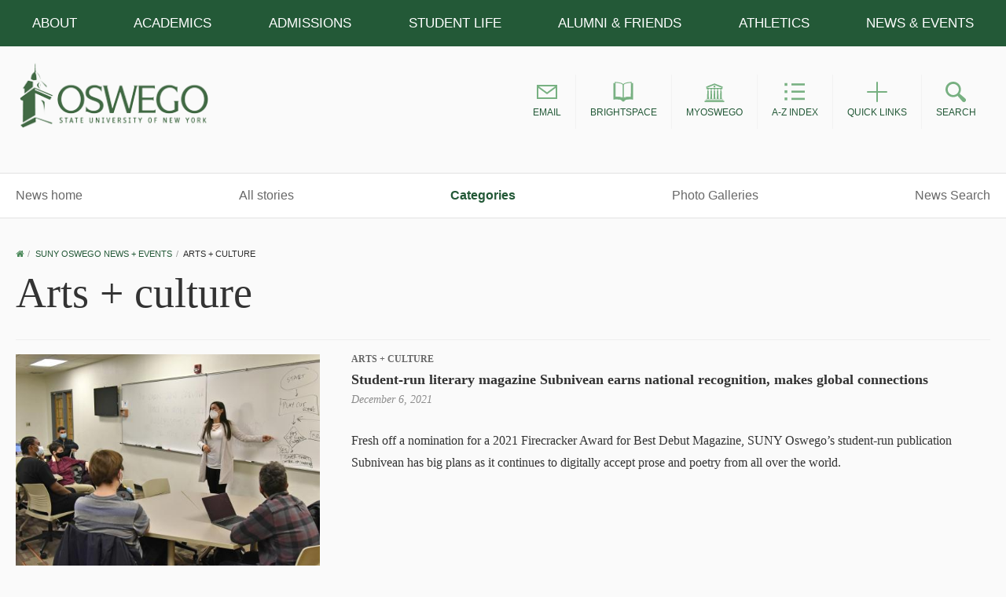

--- FILE ---
content_type: text/html; charset=utf-8
request_url: https://www.oswego.edu/news/categories/arts-culture?page=16
body_size: 11587
content:
<!DOCTYPE html>
<html xmlns="http://www.w3.org/1999/xhtml" xml:lang="en" lang="en" version="XHTML+RDFa 1.0" dir="ltr"
  xmlns:fb="https://ogp.me/ns/fb#"
  xmlns:og="https://ogp.me/ns#">

<head profile="http://www.w3.org/1999/xhtml/vocab">
  <meta http-equiv="Content-Type" content="text/html; charset=utf-8" />
<link rel="alternate" type="application/rss+xml" title="RSS - Arts + culture" href="https://www.oswego.edu/news/taxonomy/term/1656/feed" />
<link rel="shortcut icon" href="https://www.oswego.edu/news/sites/www.oswego.edu.news/files/favicon.ico" type="image/vnd.microsoft.icon" />
<meta name="viewport" content="width=device-width, initial-scale=1.0" />
<noscript><link href="https://www.oswego.edu/news/sites/all/themes/news/assets/icons/icons.fallback.css" rel="stylesheet"></noscript><meta name="generator" content="Drupal 7 (https://www.drupal.org)" />
<link rel="canonical" href="https://www.oswego.edu/news/categories/arts-culture" />
<link rel="shortlink" href="https://www.oswego.edu/news/taxonomy/term/1656" />
<meta property="og:site_name" content="SUNY Oswego news + events" />
<meta property="og:type" content="article" />
<meta property="og:url" content="https://www.oswego.edu/news/categories/arts-culture" />
<meta property="og:title" content="Arts + culture" />
<meta name="twitter:card" content="summary" />
<meta name="twitter:url" content="https://www.oswego.edu/news/categories/arts-culture" />
<meta name="twitter:title" content="Arts + culture" />
  <title>Arts + culture | Page 17 | SUNY Oswego news + events</title>
  
  <!-- Google Tag Manager -->
  <script>(function(w,d,s,l,i){w[l]=w[l]||[];w[l].push({'gtm.start':
  new Date().getTime(),event:'gtm.js'});var f=d.getElementsByTagName(s)[0],
  j=d.createElement(s),dl=l!='dataLayer'?'&l='+l:'';j.async=true;j.src=
  'https://www.googletagmanager.com/gtm.js?id='+i+dl;f.parentNode.insertBefore(j,f);
  })(window,document,'script','dataLayer','GTM-PJ2Z6R');</script>
  <!-- End Google Tag Manager -->
  
  <link rel="stylesheet" type="text/css" href="//cloud.typography.com/6053872/804304/css/fonts.css" />

  <link type="text/css" rel="stylesheet" href="https://www.oswego.edu/news/modules/system/system.base.css?t42o26" media="all" />
<link type="text/css" rel="stylesheet" href="https://www.oswego.edu/news/modules/system/system.messages.css?t42o26" media="all" />
<link type="text/css" rel="stylesheet" href="https://www.oswego.edu/news/modules/system/system.theme.css?t42o26" media="all" />
<link type="text/css" rel="stylesheet" href="https://www.oswego.edu/news/profiles/panopoly/modules/panopoly/panopoly_core/css/panopoly-jquery-ui-theme.css?t42o26" media="all" />
<link type="text/css" rel="stylesheet" href="https://www.oswego.edu/news/profiles/panopoly/modules/contrib/jquery_update/replace/ui/themes/base/minified/jquery.ui.accordion.min.css?t42o26" media="all" />
<link type="text/css" rel="stylesheet" href="https://www.oswego.edu/news/sites/all/modules/contrib/fences/field.css?t42o26" media="all" />
<link type="text/css" rel="stylesheet" href="https://www.oswego.edu/news/sites/all/modules/custom/news_feed_paragraph/news_feed.css?t42o26" media="all" />
<link type="text/css" rel="stylesheet" href="https://www.oswego.edu/news/modules/node/node.css?t42o26" media="all" />
<link type="text/css" rel="stylesheet" href="https://www.oswego.edu/news/profiles/panopoly/modules/panopoly/panopoly_admin/panopoly-admin-navbar.css?t42o26" media="all" />
<link type="text/css" rel="stylesheet" href="https://www.oswego.edu/news/profiles/panopoly/modules/panopoly/panopoly_core/css/panopoly-dropbutton.css?t42o26" media="all" />
<link type="text/css" rel="stylesheet" href="https://www.oswego.edu/news/profiles/panopoly/modules/panopoly/panopoly_magic/css/panopoly-magic.css?t42o26" media="all" />
<link type="text/css" rel="stylesheet" href="https://www.oswego.edu/news/profiles/panopoly/modules/panopoly/panopoly_theme/css/panopoly-featured.css?t42o26" media="all" />
<link type="text/css" rel="stylesheet" href="https://www.oswego.edu/news/profiles/panopoly/modules/panopoly/panopoly_theme/css/panopoly-accordian.css?t42o26" media="all" />
<link type="text/css" rel="stylesheet" href="https://www.oswego.edu/news/profiles/panopoly/modules/panopoly/panopoly_theme/css/panopoly-layouts.css?t42o26" media="all" />
<link type="text/css" rel="stylesheet" href="https://www.oswego.edu/news/profiles/panopoly/modules/panopoly/panopoly_widgets/panopoly-widgets.css?t42o26" media="all" />
<link type="text/css" rel="stylesheet" href="https://www.oswego.edu/news/profiles/panopoly/modules/panopoly/panopoly_widgets/panopoly-widgets-spotlight.css?t42o26" media="all" />
<link type="text/css" rel="stylesheet" href="https://www.oswego.edu/news/profiles/panopoly/modules/panopoly/panopoly_wysiwyg/panopoly-wysiwyg.css?t42o26" media="all" />
<link type="text/css" rel="stylesheet" href="https://www.oswego.edu/news/sites/all/modules/custom/programs_feed_paragraph/programs_feed.css?t42o26" media="all" />
<link type="text/css" rel="stylesheet" href="https://www.oswego.edu/news/profiles/panopoly/modules/contrib/radix_layouts/radix_layouts.css?t42o26" media="all" />
<link type="text/css" rel="stylesheet" href="https://www.oswego.edu/news/modules/search/search.css?t42o26" media="all" />
<link type="text/css" rel="stylesheet" href="https://www.oswego.edu/news/sites/all/modules/custom/sunyoswego_layouts/sunyoswego_layouts.css?t42o26" media="all" />
<link type="text/css" rel="stylesheet" href="https://www.oswego.edu/news/modules/user/user.css?t42o26" media="all" />
<link type="text/css" rel="stylesheet" href="https://www.oswego.edu/news/sites/all/modules/custom/webspark_panels_styles/plugins/styles/customstyles/css/customstyles.css?t42o26" media="all" />
<link type="text/css" rel="stylesheet" href="https://www.oswego.edu/news/profiles/panopoly/modules/contrib/views/css/views.css?t42o26" media="all" />
<link type="text/css" rel="stylesheet" href="https://www.oswego.edu/news/profiles/panopoly/modules/contrib/caption_filter/caption-filter.css?t42o26" media="all" />
<link type="text/css" rel="stylesheet" href="https://www.oswego.edu/news/profiles/panopoly/modules/contrib/ctools/css/ctools.css?t42o26" media="all" />
<link type="text/css" rel="stylesheet" href="https://www.oswego.edu/news/profiles/panopoly/modules/contrib/panels/css/panels.css?t42o26" media="all" />
<link type="text/css" rel="stylesheet" href="https://www.oswego.edu/news/news/sites/all/themes/oswego/bower_components/slick-carousel/slick/slick.css?t42o26" media="all" />
<link type="text/css" rel="stylesheet" href="https://www.oswego.edu/news/news/sites/all/themes/oswego/bower_components/slick-carousel/slick/slick-theme.css?t42o26" media="all" />
<link type="text/css" rel="stylesheet" href="https://www.oswego.edu/news/modules/taxonomy/taxonomy.css?t42o26" media="all" />
<link type="text/css" rel="stylesheet" href="https://www.oswego.edu/news/sites/all/modules/contrib/addtoany/addtoany.css?t42o26" media="all" />
<link type="text/css" rel="stylesheet" href="https://acquia-prod.oswego.edu/sites/all/themes/oswego/assets/css/oswego.style.css" media="all" />
<link type="text/css" rel="stylesheet" href="/sites/all/themes/oswego/bower_components/font-awesome/css/font-awesome.css?t42o26" media="all" />
<link type="text/css" rel="stylesheet" href="https://www.oswego.edu/news/sites/all/themes/news/assets/css/news.style.css?t42o26" media="all" />
<link type="text/css" rel="stylesheet" href="https://www.oswego.edu/news/sites/all/themes/news/assets/css/news-styles.css?t42o26" media="all" />
<link type="text/css" rel="stylesheet" href="https://www.oswego.edu/news/sites/all/themes/news/assets/css/news.print.css?t42o26" media="print" />
<link type="text/css" rel="stylesheet" href="https://www.oswego.edu/news/profiles/panopoly/modules/panopoly/panopoly_images/panopoly-images.css?t42o26" media="all" />
  <script type="text/javascript" src="https://www.oswego.edu/news/profiles/panopoly/modules/contrib/jquery_update/replace/jquery/1.8/jquery.min.js?v=1.8.3"></script>
<script type="text/javascript" src="https://www.oswego.edu/news/misc/jquery-extend-3.4.0.js?v=1.8.3"></script>
<script type="text/javascript" src="https://www.oswego.edu/news/misc/jquery-html-prefilter-3.5.0-backport.js?v=1.8.3"></script>
<script type="text/javascript" src="https://www.oswego.edu/news/misc/jquery.once.js?v=1.2"></script>
<script type="text/javascript" src="https://www.oswego.edu/news/misc/drupal.js?t42o26"></script>
<script type="text/javascript" src="https://maxcdn.bootstrapcdn.com/bootstrap/3.4.1/js/bootstrap.min.js"></script>
<script type="text/javascript" src="https://www.oswego.edu/news/profiles/panopoly/modules/contrib/jquery_update/replace/ui/ui/minified/jquery.ui.core.min.js?v=1.10.2"></script>
<script type="text/javascript" src="https://www.oswego.edu/news/profiles/panopoly/modules/contrib/jquery_update/replace/ui/ui/minified/jquery.ui.widget.min.js?v=1.10.2"></script>
<script type="text/javascript" src="https://www.oswego.edu/news/profiles/panopoly/modules/contrib/jquery_update/replace/ui/ui/minified/jquery.ui.tabs.min.js?v=1.10.2"></script>
<script type="text/javascript" src="https://www.oswego.edu/news/profiles/panopoly/modules/contrib/jquery_update/replace/ui/ui/minified/jquery.ui.accordion.min.js?v=1.10.2"></script>
<script type="text/javascript" src="https://www.oswego.edu/news/profiles/panopoly/modules/panopoly/panopoly_images/panopoly-images.js?t42o26"></script>
<script type="text/javascript" src="https://www.oswego.edu/news/sites/all/modules/custom/news_feed_paragraph/news_feed.js?t42o26"></script>
<script type="text/javascript" src="https://www.oswego.edu/news/sites/all/modules/custom/oswego_node_edit/oswego_node_edit.js?t42o26"></script>
<script type="text/javascript" src="https://www.oswego.edu/news/profiles/panopoly/modules/panopoly/panopoly_admin/panopoly-admin.js?t42o26"></script>
<script type="text/javascript" src="https://www.oswego.edu/news/profiles/panopoly/modules/panopoly/panopoly_magic/panopoly-magic.js?t42o26"></script>
<script type="text/javascript" src="https://www.oswego.edu/news/profiles/panopoly/modules/panopoly/panopoly_theme/js/panopoly-accordion.js?t42o26"></script>
<script type="text/javascript" src="https://www.oswego.edu/news/sites/all/modules/custom/programs_feed_paragraph/programs_feed.js?t42o26"></script>
<script type="text/javascript" src="https://www.oswego.edu/news/sites/all/modules/custom/testimonial/testimonial.js?t42o26"></script>
<script type="text/javascript" src="https://www.oswego.edu/news/sites/all/modules/custom/word_count/word_count.js?t42o26"></script>
<script type="text/javascript" src="https://www.oswego.edu/news/profiles/panopoly/modules/contrib/caption_filter/js/caption-filter.js?t42o26"></script>
<script type="text/javascript" src="https://www.oswego.edu/news/profiles/panopoly/libraries/jquery.imagesloaded/jquery.imagesloaded.min.js?t42o26"></script>
<script type="text/javascript" src="https://www.oswego.edu/news/news/sites/all/themes/oswego/bower_components/slick-carousel/slick/slick.min.js?t42o26"></script>
<script type="text/javascript" src="https://player.vimeo.com/api/player.js"></script>
<script type="text/javascript" src="https://www.youtube.com/iframe_api"></script>
<script type="text/javascript" src="https://www.oswego.edu/news/sites/all/themes/news/assets/js/modernizr-custom.js?t42o26"></script>
<script type="text/javascript" src="https://www.oswego.edu/news/sites/all/themes/radix/assets/js/radix.script.js?t42o26"></script>
<script type="text/javascript" src="https://www.oswego.edu/news/sites/all/themes/news/bower_components/waypoints/lib/jquery.waypoints.js?t42o26"></script>
<script type="text/javascript" src="https://www.oswego.edu/news/sites/all/themes/news/bower_components/fitvids/jquery.fitvids.js?t42o26"></script>
<script type="text/javascript" src="https://www.oswego.edu/news/sites/all/themes/news/bower_components/bootstrap-sass/assets/javascripts/bootstrap.min.js?t42o26"></script>
<script type="text/javascript" src="https://www.oswego.edu/news/sites/all/themes/news/assets/js/news.script.js?t42o26"></script>
<script type="text/javascript" src="https://www.oswego.edu/news/sites/all/themes/news/js/video-modal.js?t42o26"></script>
<script type="text/javascript">
<!--//--><![CDATA[//><!--
jQuery.extend(Drupal.settings, {"basePath":"\/news\/","pathPrefix":"","setHasJsCookie":0,"ajaxPageState":{"theme":"news","theme_token":"gvzERj4ztM4TUApAmFZWF9DhCppWIExEDHf2ppYc2zo","js":{"profiles\/panopoly\/modules\/panopoly\/panopoly_widgets\/panopoly-widgets.js":1,"profiles\/panopoly\/modules\/panopoly\/panopoly_widgets\/panopoly-widgets-spotlight.js":1,"0":1,"sites\/all\/modules\/custom\/webspark_panels_styles\/plugins\/styles\/customstyles\/js\/customstyles.js":1,"profiles\/panopoly\/modules\/contrib\/jquery_update\/replace\/jquery\/1.8\/jquery.min.js":1,"misc\/jquery-extend-3.4.0.js":1,"misc\/jquery-html-prefilter-3.5.0-backport.js":1,"misc\/jquery.once.js":1,"misc\/drupal.js":1,"https:\/\/maxcdn.bootstrapcdn.com\/bootstrap\/3.4.1\/js\/bootstrap.min.js":1,"profiles\/panopoly\/modules\/contrib\/jquery_update\/replace\/ui\/ui\/minified\/jquery.ui.core.min.js":1,"profiles\/panopoly\/modules\/contrib\/jquery_update\/replace\/ui\/ui\/minified\/jquery.ui.widget.min.js":1,"profiles\/panopoly\/modules\/contrib\/jquery_update\/replace\/ui\/ui\/minified\/jquery.ui.tabs.min.js":1,"profiles\/panopoly\/modules\/contrib\/jquery_update\/replace\/ui\/ui\/minified\/jquery.ui.accordion.min.js":1,"profiles\/panopoly\/modules\/panopoly\/panopoly_images\/panopoly-images.js":1,"sites\/all\/modules\/custom\/news_feed_paragraph\/news_feed.js":1,"sites\/all\/modules\/custom\/oswego_node_edit\/oswego_node_edit.js":1,"profiles\/panopoly\/modules\/panopoly\/panopoly_admin\/panopoly-admin.js":1,"profiles\/panopoly\/modules\/panopoly\/panopoly_magic\/panopoly-magic.js":1,"profiles\/panopoly\/modules\/panopoly\/panopoly_theme\/js\/panopoly-accordion.js":1,"sites\/all\/modules\/custom\/programs_feed_paragraph\/programs_feed.js":1,"sites\/all\/modules\/custom\/testimonial\/testimonial.js":1,"sites\/all\/modules\/custom\/word_count\/word_count.js":1,"profiles\/panopoly\/modules\/contrib\/caption_filter\/js\/caption-filter.js":1,"profiles\/panopoly\/libraries\/jquery.imagesloaded\/jquery.imagesloaded.min.js":1,"https:\/\/www.oswego.edu\/news\/news\/sites\/all\/themes\/oswego\/bower_components\/slick-carousel\/slick\/slick.min.js":1,"https:\/\/player.vimeo.com\/api\/player.js":1,"https:\/\/www.youtube.com\/iframe_api":1,"sites\/all\/themes\/news\/assets\/js\/modernizr-custom.js":1,"sites\/all\/themes\/radix\/assets\/js\/radix.script.js":1,"sites\/all\/themes\/news\/bower_components\/waypoints\/lib\/jquery.waypoints.js":1,"sites\/all\/themes\/news\/bower_components\/fitvids\/jquery.fitvids.js":1,"sites\/all\/themes\/news\/bower_components\/bootstrap-sass\/assets\/javascripts\/bootstrap.min.js":1,"sites\/all\/themes\/news\/assets\/js\/news.script.js":1,"sites\/all\/themes\/news\/js\/video-modal.js":1},"css":{"modules\/system\/system.base.css":1,"modules\/system\/system.messages.css":1,"modules\/system\/system.theme.css":1,"misc\/ui\/jquery.ui.theme.css":1,"misc\/ui\/jquery.ui.accordion.css":1,"modules\/field\/theme\/field.css":1,"sites\/all\/modules\/custom\/news_feed_paragraph\/news_feed.css":1,"modules\/node\/node.css":1,"profiles\/panopoly\/modules\/panopoly\/panopoly_admin\/panopoly-admin-navbar.css":1,"profiles\/panopoly\/modules\/panopoly\/panopoly_core\/css\/panopoly-dropbutton.css":1,"profiles\/panopoly\/modules\/panopoly\/panopoly_magic\/css\/panopoly-magic.css":1,"profiles\/panopoly\/modules\/panopoly\/panopoly_theme\/css\/panopoly-featured.css":1,"profiles\/panopoly\/modules\/panopoly\/panopoly_theme\/css\/panopoly-accordian.css":1,"profiles\/panopoly\/modules\/panopoly\/panopoly_theme\/css\/panopoly-layouts.css":1,"profiles\/panopoly\/modules\/panopoly\/panopoly_widgets\/panopoly-widgets.css":1,"profiles\/panopoly\/modules\/panopoly\/panopoly_widgets\/panopoly-widgets-spotlight.css":1,"profiles\/panopoly\/modules\/panopoly\/panopoly_wysiwyg\/panopoly-wysiwyg.css":1,"sites\/all\/modules\/custom\/programs_feed_paragraph\/programs_feed.css":1,"profiles\/panopoly\/modules\/contrib\/radix_layouts\/radix_layouts.css":1,"modules\/search\/search.css":1,"sites\/all\/modules\/custom\/sunyoswego_layouts\/sunyoswego_layouts.css":1,"modules\/user\/user.css":1,"sites\/all\/modules\/custom\/webspark_panels_styles\/plugins\/styles\/customstyles\/css\/customstyles.css":1,"profiles\/panopoly\/modules\/contrib\/views\/css\/views.css":1,"profiles\/panopoly\/modules\/contrib\/caption_filter\/caption-filter.css":1,"profiles\/panopoly\/modules\/contrib\/ctools\/css\/ctools.css":1,"profiles\/panopoly\/modules\/contrib\/panels\/css\/panels.css":1,"https:\/\/www.oswego.edu\/news\/news\/sites\/all\/themes\/oswego\/bower_components\/slick-carousel\/slick\/slick.css":1,"https:\/\/www.oswego.edu\/news\/news\/sites\/all\/themes\/oswego\/bower_components\/slick-carousel\/slick\/slick-theme.css":1,"modules\/taxonomy\/taxonomy.css":1,"sites\/all\/modules\/contrib\/addtoany\/addtoany.css":1,"https:\/\/acquia-prod.oswego.edu\/sites\/all\/themes\/oswego\/assets\/css\/oswego.style.css":1,"\/sites\/all\/themes\/oswego\/bower_components\/font-awesome\/css\/font-awesome.css":1,"sites\/all\/themes\/news\/assets\/css\/news.style.css":1,"sites\/all\/themes\/news\/assets\/css\/news-styles.css":1,"sites\/all\/themes\/news\/assets\/css\/news.print.css":1,"profiles\/panopoly\/modules\/panopoly\/panopoly_images\/panopoly-images.css":1}},"CToolsModal":{"modalSize":{"type":"scale","width":".9","height":".9","addWidth":0,"addHeight":0,"contentRight":25,"contentBottom":75},"modalOptions":{"opacity":".55","background-color":"#FFF"},"animationSpeed":"fast","modalTheme":"CToolsModalDialog","throbberTheme":"CToolsModalThrobber"},"panopoly_magic":{"pane_add_preview_mode":"single"},"currentPath":"taxonomy\/term\/1656","currentPathIsAdmin":false,"urlIsAjaxTrusted":{"\/news\/search\/site":true}});
//--><!]]>
</script>

    <!-- Slate Ping -->
    <script async="async" src="https://apply.oswego.edu/ping">/**/</script>

  <!--[if lt IE 9]>
   <script>
      document.createElement('header');
      document.createElement('nav');
      document.createElement('section');
      document.createElement('article');
      document.createElement('aside');
      document.createElement('footer');
   </script>
  <![endif]-->

    </head>
<body id="news-page" class="html not-front not-logged-in no-sidebars page-taxonomy page-taxonomy-term page-taxonomy-term- page-taxonomy-term-1656 region-content" >
<div id="alert-container"></div>
  <!-- Google Tag Manager (noscript) -->
  <noscript><iframe src="https://www.googletagmanager.com/ns.html?id=GTM-PJ2Z6R"
  height="0" width="0" style="display:none;visibility:hidden"></iframe></noscript>
  <!-- End Google Tag Manager (noscript) -->
  <div id="skip-link">
    <a href="#main-wrapper" class="element-invisible element-focusable">Skip to main content</a>
  </div>
    <img alt="" src="/sites/all/themes/news/assets/images/oswego-green.jpg" class="visible-print-block print-logo">

<!-- Begin .header -->
<header id="page-top">

    
<nav role="navigation" class="main-navigation">

  <div class="mobile-search">
      <form class="navbar-search" id="searchbox_003327519464892966402:tdtbguomc1q-mobile" method="get" action="https://ww1.oswego.edu/search-and-directories">
          <label for="search" class="sr-only">Search oswego.edu (mobile)</label>
          <input type="text" placeholder="Search Oswego.edu" data-provide="typeahead" id="search" maxlength="255" name="search"/>
          <button class="o-btn btn-green" type="submit">Search</button>
          <input type="hidden" value="003327519464892966402:tdtbguomc1q-mobile" name="cx"/>
          <input type="hidden" value="FORID:11" name="cof"/>
      </form>
  </div>

  <div class="global-nav-container">
    <ul class="global-nav">
       <li class="global-nav-item" aria-label="Popular links" id="popular-links"><a href="https://www.oswego.edu/popular-links">Popular Links</a></li>
       <li class="global-nav-item" aria-label="About SUNY Oswego" id="about-menu"><a href="https://www.oswego.edu/about/">About</a></li>
       <li class="global-nav-item" aria-label="Academics at SUNY Oswego" id="academics-menu"><a href="https://www.oswego.edu/academics/">Academics</a></li>
       <li class="global-nav-item" aria-label="Undergraduate admissions" id="admissions-menu"><a href="https://www.oswego.edu/admissions/">Admissions</a> </li>
       <li class="global-nav-item" aria-label="Student Life at SUNY Oswego" id="student-menu"><a href="https://www.oswego.edu/student-life/">Student Life</a> </li>
       <li class="global-nav-item" aria-label="SUNY Oswego alumni and friends" id="alumni-menu"><a href="http://alumni.oswego.edu/">Alumni &amp; Friends</a> </li>
       <li class="global-nav-item" aria-label="SUNY Oswego athletics" id="athletics-menu"><a href="http://oswegolakers.com/">Athletics</a> </li>
       <li class="global-nav-item" aria-label="SUNY Oswego news and events" id="news-menu"><a href="https://www.oswego.edu/news/">News &amp; Events</a> </li>
    </ul>
  </div>

</nav>
    <div id="site-drawer" class="" style="overflow: hidden; display: none;">
    <div class="drawer drawer-about" data-drawer="about-menu" data-drawer-name="About" style="display: none;">
        <div class="container">
            <div class="row">
                <div class="col-sm-3">
                    <ul class="drawer-list">
                        <li class="drawer-list-item"><a href="https://www.oswego.edu/about/annual-reports/">Annual reports</a></li>
                        <li class="drawer-list-item"><a href="https://www.oswego.edu/about/college-offices">College offices</a></li>
                        <li class="drawer-list-item"><a href="https://www.oswego.edu/about/contact-us">Contact us</a></li>
                    </ul>
                </div>
                <div class="col-sm-3">
                    <ul class="drawer-list">
                        <li class="drawer-list-item"><a href="https://www.oswego.edu/diversity/about-diversity-and-inclusion">Diversity and Inclusion</a></li>
                        <li class="drawer-list-item"><a href="https://www.oswego.edu/about/fast-facts">Fast Facts</a></li>
                        <li class="drawer-list-item"><a href="https://www.oswego.edu/grand-challenges/">Grand challenges</a></li>
                    </ul>
                </div>
                <div class="col-sm-3">
                    <ul class="drawer-list">
                        <li class="drawer-list-item"><a href="https://www.oswego.edu/about/institutional-standing-committees">Institutional Standing Committees</a></li>
                        <li class="drawer-list-item"><a href="https://www.oswego.edu/leadership">Leadership</a></li>
                        <li class="drawer-list-item"><a href="https://www.oswego.edu/president/">Office of the President</a></li>
                    </ul>
                </div>
                <div class="col-sm-3">
                    <ul class="drawer-list">
                        <li class="drawer-list-item"><a href="https://www.oswego.edu/title-ix/">Title IX</a></li>
                        <li class="drawer-list-item"><a href="https://tomorrow.oswego.edu/">Tomorrow: Strategic Plan</a></li>
                    </ul>
                </div>
            </div>
        </div>
    </div>
    <div class="drawer drawer-academics" data-drawer="academics-menu" data-drawer-name="Academics" style="display: none;">
        <div class="container">
            <div class="row">
                <div class="col-sm-3">
                    <ul class="drawer-list">
                        <li class="drawer-list-item"><a href="https://www.oswego.edu/programs/">Academic Programs</a></li>
                        <li class="drawer-list-item"><a href="http://catalog.oswego.edu/">College Catalog</a></li>
                        <li class="drawer-list-item"><a href="https://www.oswego.edu/academics/colleges-and-departments">Colleges &amp; Departments</a></li>

                    </ul>
                </div>
                <div class="col-sm-3">
                    <ul class="drawer-list">
                        <li class="drawer-list-item"><a href="https://www.oswego.edu/center-for-experiential-learning/">Experiential Learning</a></li>
                        <li class="drawer-list-item"><a href="https://www.oswego.edu/extended-learning/">Extended Learning</a></li>
                        <li class="drawer-list-item"><a href="https://www.oswego.edu/academics/our-faculty">Faculty</a></li>

                    </ul>
                </div>
                <div class="col-sm-3">
                    <ul class="drawer-list">
                        <li class="drawer-list-item"><a href="https://www.oswego.edu/graduate/">Graduate Studies</a></li>
                        <li class="drawer-list-item"><a href="https://www.oswego.edu/international/">International Opportunities</a></li>
                        <li class="drawer-list-item"><a href="https://www.oswego.edu/library">Penfield Library</a></li>
                    </ul>
                </div>
                <div class="col-sm-3">
                    <ul class="drawer-list">

                        <li class="drawer-list-item"><a href="https://www.oswego.edu/research">Research/Scholarship</a></li>
                        <li class="drawer-list-item"><a href="https://www.oswego.edu/syracuse/">SUNY Oswego in Syracuse</a></li>
                    </ul>
                </div>
            </div>
        </div>
    </div>
    <div class="drawer drawer-admissions" data-drawer="admissions-menu" data-drawer-name="Admissions" style="display: none;">
        <div class="container">
            <div class="row">

                <div class="col-sm-3">
                    <ul class="drawer-list">
                        <li class="drawer-list-item"><a href="https://www.oswego.edu/admissions/apply-now">Apply</a></li>
                        <li class="drawer-list-item"><a href="https://www.oswego.edu/admissions/contact-admissions">Contact Admissions</a></li>
                        <li class="drawer-list-item"><a href="https://www.oswego.edu/financial-aid">Cost/Financial Aid</a></li>

                    </ul>
                </div>
                <div class="col-sm-3">
                    <ul class="drawer-list">
                        <li class="drawer-list-item"><a href="https://www.oswego.edu/financial-aid/excelsior-scholarship">Excelsior Scholarship</a></li>
                        <li class="drawer-list-item"><a href="https://www.oswego.edu/graduate/graduate-admissions">Graduate</a></li>
                        <li class="drawer-list-item"><a href="https://www.oswego.edu/admissions/international-student-admission">International</a></li>
                    </ul>
                </div>
                <div class="col-sm-3">
                    <ul class="drawer-list">

                        <li class="drawer-list-item"><a href="https://www.oswego.edu/admissions/non-traditional-students">Non-traditional Students</a></li>
                        <li class="drawer-list-item"><a href="https://www.oswego.edu/admissions/undergraduate/how-to-apply/transfer">Transfer</a></li>
                        <li class="drawer-list-item"><a href="https://www.oswego.edu/admissions/undergraduate-admissions">Undergraduate</a></li>

                    </ul>
                </div>
                <div class="col-sm-3">
                    <ul class="drawer-list">

                        <li class="drawer-list-item"><a href="https://www.oswego.edu/admissions/admissions-videos">Videos</a></li>
                        <!--<li class="drawer-list-item"><a href="https://www.oswego.edu/admissions/virtual-campus-tour">Virtual Campus Tour</a></li>-->
                        <li class="drawer-list-item"><a href="https://www.oswego.edu/admissions/visit-suny-oswego">Visit SUNY Oswego</a></li>
                    </ul>
                </div>
            </div>
        </div>
    </div>
    <div class="drawer drawer-student" data-drawer="student-menu" data-drawer-name="Student Life" style="display: none;">
        <div class="container">
            <div class="row">
                <div class="col-sm-3">
                    <ul class="drawer-list">
                        <!-- <li class="drawer-list-item"><a href="https://blogs.oswego.edu/">Blogs</a></li>-->
                        <li class="drawer-list-item"><a href="https://www.oswego.edu/student-life/campus-dining">Campus Dining</a></li>
                        <li class="drawer-list-item"><a href="https://www.oswego.edu/career-services/">Career Services</a></li>
                        <li class="drawer-list-item"><a href="https://www.oswego.edu/safety-on-campus">Commitment to Safety</a></li>

                    </ul>
                </div>
                <div class="col-sm-3">
                    <ul class="drawer-list">
                        <li class="drawer-list-item"><a href="https://www.oswego.edu/first-year/">First Year Programs</a></li>
                        <li class="drawer-list-item"><a href="https://www.oswego.edu/student-life/health-and-wellness">Health & Wellness</a></li>
                    </ul>
                </div>
                <div class="col-sm-3">
                    <ul class="drawer-list">
                        <li class="drawer-list-item"><a href="https://lakerlife.oswego.edu/">Clubs &amp; Organizations/Laker Life</a></li>
                        <li class="drawer-list-item"><a href="https://www.oswego.edu/orientation/">Orientation</a></li>
                    </ul>
                </div>
                <div class="col-sm-3">
                    <ul class="drawer-list">
                        <li class="drawer-list-item"><a href="https://www.oswego.edu/residence-life-and-housing/">Residence Life &amp; Housing</a></li>
                        <li class="drawer-list-item"><a href="https://www.oswego.edu/student-services">Student Services</a></li>
                    </ul>
                </div>
            </div>
        </div>
    </div>
    <div class="drawer drawer-alumni" data-drawer="alumni-menu" data-drawer-name="Alumni" style="display: none;">
        <div class="container">
            <div class="row">
                <div class="col-sm-3">
                    <ul class="drawer-list">
                        <li class="drawer-list-item"><a href="http://alumni.oswego.edu/s/1552/start.aspx?sid=1552&gid=1&pgid=374">About Oswego Alumni Association</a></li>
                        <li class="drawer-list-item"><a href="http://alumni.oswego.edu/s/1552/start.aspx?sid=1552&gid=1&pgid=372">Benefits</a></li>
                    </ul>
                </div>
                <div class="col-sm-3">
                    <ul class="drawer-list">
                        <li class="drawer-list-item"><a href="http://alumni.oswego.edu/s/1552/start.aspx?sid=1552&gid=1&pgid=254">Community</a></li>
                        <li class="drawer-list-item"><a href="http://alumni.oswego.edu/s/1552/index.aspx?sid=1552&amp;gid=1&amp;pgid=1659">Give</a></li>
                    </ul>
                </div>
                <div class="col-sm-3">
                    <ul class="drawer-list">
                        <li class="drawer-list-item"><a href="http://alumni.oswego.edu/s/1552/start.aspx?sid=1552&gid=1&pgid=370">Programs</a></li>
                        <li class="drawer-list-item"><a href="http://alumni.oswego.edu/s/1552/social.aspx?sid=1552&gid=1&pgid=2150">Publications</a></li>
                    </ul>
                </div>
                <div class="col-sm-3">

                </div>
            </div>
        </div>
    </div>
    <div class="drawer drawer-athletics" data-drawer="athletics-menu" data-drawer-name="Athletics" style="display: none;">
        <div class="container">
            <div class="row">
                <div class="col-sm-3">
                    <ul class="drawer-list">
                        <li class="drawer-list-item"><a href="http://oswegolakers.com">Athletics home</a></li>
                    </ul>
                </div>
                <!--                <div class="col-sm-3">-->
                <!--                    <ul class="drawer-list">-->
                <!--                        <li class="drawer-list-item"><a href="http://oswegolakers.com/calendar.aspx?vtype=list&amp;preset=current&amp;tab=compositeschedule">Schedule</a></li>-->
                <!--                        <li class="drawer-list-item"><a href="http://oswegolakers.com/archives.aspx">Scoreboard</a></li>-->
                <!--                    </ul>-->
                <!--                </div>-->
                <!--                <div class="col-sm-3">-->
                <!--                    <ul class="drawer-list">-->
                <!--                        <li class="drawer-list-item"><a href="http://oswegolakers.com/sports/2012/10/11/general_directory.aspx">Teams</a></li>-->
                <!--                    </ul>-->
                <!--                </div>-->
                <!--                <div class="col-sm-3">-->
                <!---->
                <!--                </div>-->
            </div>
        </div>
    </div>
    <div class="drawer drawer-news" data-drawer="news-menu" data-drawer-name="News and Events" style="display: none;">
        <div class="container">
            <div class="row">
                <div class="col-sm-3">
                    <ul class="drawer-list">
                        <li class="drawer-list-item"><a href="https://calendar.oswego.edu">Events calendar</a></li>
                        <li class="drawer-list-item"><a href="https://www.oswego.edu/news/all-news-stories">News stories</a></li>
                        <li class="drawer-list-item"><a href="https://www.oswego.edu/photo-gallery">Photo galleries</a></li>
                    </ul>
                </div>
                <div class="col-sm-3">
                    <ul class="drawer-list">
                        <li class="drawer-list-item"><a href="https://www.oswego.edu/news/search/site">Search news</a></li>
                        <li class="drawer-list-item"><a href="https://www.oswego.edu/news/tags/video">Videos</a></li>
                    </ul>
                </div>
                <div class="col-sm-3">
                    <ul class="drawer-list">
                    </ul>
                </div>
                <div class="col-sm-3">

                </div>
            </div>
        </div>
    </div>
</div>
        <div class="branding-container">
      <div class="container">
        <div class="branding">
          <div class="logo-container">
            <a href="https://www.oswego.edu" tabindex="-1"><img src="/sites/all/themes/oswego/assets/images/oswego-no-cupola.png" class="mobile-logo" alt="SUNY Oswego home page"></a>
            <a href="https://www.oswego.edu"><img src="/sites/all/themes/oswego/assets/images/oswego-green.png" class="logo" alt="SUNY Oswego home page"></a>
          </div>
          <div class="popular-links-container">
            <ul class="popular-links">
              <li class="popular-links-item">
                <a role="button" href="https://accounts.google.com/ServiceLogin?service=mail&continue=https://mail.google.com/mail/&hl=en&hd=oswego.edu" class="pop-link">
                  <span class="pop-icon icon-email-green"></span>
                  <span class="pop-text">Email</span>
                </a>
              </li>
              <li class="popular-links-item">
                <a role="button" href="https://www.oswego.edu/mylearning" class="pop-link">
                  <span class="pop-icon icon-blackboard-green"></span>
                  <span class="pop-text">Brightspace</span>
                </a>
              </li>
              <li class="popular-links-item">
                <a role="button" href="https://www.oswego.edu/myoswego" class="pop-link">
                  <span class="pop-icon icon-myoswego-green"></span>
                  <span class="pop-text">myOswego</span>
                </a>
              </li>
              <li class="popular-links-item">
                <a role="button" href="https://www.oswego.edu/about/index" class="pop-link">
                  <span class="pop-icon icon-az-green"></span>
                  <span class="pop-text">A-Z Index</span>
                </a>
              </li>
              <li class="popular-links-item pop-dropdown">
                <a role="button" href="https://www.oswego.edu/popular-links" class="pop-link">
                  <span class="pop-icon icon-plus-green"></span>
                  <span class="pop-text">Quick Links</span>
                </a>
                <ul class="more">
                  <li class="popular-dropdown-item"><a href="https://www.oswego.edu/registrar/college-calendar">Academic Calendar</a></li>
                  <li class="popular-dropdown-item"><a href="https://www.oswego.edu/current-students-gateway">Current Students</a></li>
                  <li class="popular-dropdown-item"><a href="https://www.oswego.edu/dining-menu/">Dining Menu</a></li>
                  <li class="popular-dropdown-item"><a href="https://www.oswego.edu/faculty-and-staff-gateway">Faculty / Staff</a></li>
                  <li class="popular-dropdown-item"><a href="https://www.oswego.edu/library">Library</a></li>
                  <li class="popular-dropdown-item"><a href="https://www.oswego.edu/programs">Majors List</a></li>
                </ul>
              </li>
              <li class="popular-links-item search-item">
                <a role="button" href="https://ww1.oswego.edu/search-and-directories" class="pop-link search-item-link">
                  <span class="pop-icon icon-search-green"></span>
                  <span class="pop-text">Search</span>
                </a>
              </li>
            </ul>

          </div>

          <div class="menu-button-container col-xs-4">
            <a href="#" class="menu-icon">
              <span class="sr-only">Toggle navigation</span>
              <i class="fa fa-2x fa-bars"></i>
            </a>
          </div>

        </div>
      </div>
    </div> <!-- .branding-container -->

</header>
    <div class="horizontal-nav">
        <div class="container">
            <ul class="horizontal-nav__items">
                <li class="first leaf menu-link-news-home"><a href="/news/" title="">News home</a></li>
<li class="leaf menu-link-all-stories"><a href="/news/all-news-stories">All stories</a></li>
<li class="leaf active-trail active menu-link-categories"><a href="https://www.oswego.edu/news/categories" title="" class="active-trail">Categories</a></li>
<li class="leaf menu-link-photo-galleries"><a href="https://www.oswego.edu/photo-gallery/" title="">Photo Galleries</a></li>
<li class="last leaf menu-link-news-search"><a href="/news/news-search">News Search</a></li>
            </ul>
        </div>
    </div>


  <div class="mobile-nav">
    <a class="mobile-nav__toggle" role="button">
      <i class="fa fa-list-ul"></i> Additional Navigation
    </a>

    <ul class="mobile-nav__items" style="display: none;">
      <li class="first leaf menu-link-news-home"><a href="/news/" title="">News home</a></li>
<li class="leaf menu-link-all-stories"><a href="/news/all-news-stories">All stories</a></li>
<li class="leaf active-trail active menu-link-categories"><a href="https://www.oswego.edu/news/categories" title="" class="active-trail">Categories</a></li>
<li class="leaf menu-link-photo-galleries"><a href="https://www.oswego.edu/photo-gallery/" title="">Photo Galleries</a></li>
<li class="last leaf menu-link-news-search"><a href="/news/news-search">News Search</a></li>
    </ul>
  </div>


<div id="main-wrapper">
  <div id="main-1" class="main">
        <div class="container">
              <div id="breadcrumb" class="visible-desktop">
          <nav aria-label="breadcrumb"><h2 class="element-invisible">You are here</h2><ul class="breadcrumb"><li><a href="//www.oswego.edu"><span class="sr-only">Oswego home</span><i class="fa fa-home"></i></a></li><li> <a href="https://www.oswego.edu/news">SUNY Oswego news + events</a></li><li> Arts + culture</li></ul></nav>        </div>
                    </div>
      <div class="container">
          <div id="page-header">
                          <div class="page-header">
                <h1 class="title">Arts + culture</h1>
              </div>
                                              </div>


        <div id="content" class="">
            <div class="region region-content">
    <div class="term-listing-heading"><div id="taxonomy-term-1656" class="taxonomy-term vocabulary-panopoly-categories">

  
  <div class="content">
      </div>

</div>
</div>
<div class="margin-bottom-2 node node-news-story node-teaser clearfix">
    <div class="row">
        <div class="col-sm-4 col-xs-5">
            
  <div id="file-79756" class="file file-image file-image-jpeg">

        <h2 class="element-invisible"><a href="/news/file/frazierclassjpg">frazierclass.jpg</a></h2>
    
  
  <div class="content">
    <img class="teaser-image" src="https://www.oswego.edu/news/sites/www.oswego.edu.news/files/styles/teaser_image/public/frazierclass.jpg?itok=oeXVXsN6" width="500" height="375" alt="Faculty member Soma Mei Sheng Frazier works with students in her Creative Writing 313 class, which is part of the Subnivean literary magazine project." />  </div>

  
</div>
        </div>
        <div class="col-sm-8 col-xs-7">
                        <h5>
  <a href="/news/categories/arts-culture" class="active">Arts + culture</a></h5>
                                    <h2 class="headline-teaser"><a href="/news/story/student-run-literary-magazine-subnivean-earns-national-recognition-makes-global-connections">Student-run literary magazine Subnivean earns national recognition, makes global connections</a></h2>
                                <p class="pub-date sentinel text-size-085">December 6, 2021</p>            <div class="teaser-content">
                
  <p class="field field-name-body field-type-text-with-summary field-label-hidden">
    Fresh off a nomination for a 2021 Firecracker Award for Best Debut Magazine, SUNY Oswego’s student-run publication Subnivean has big plans as it continues to digitally accept prose and poetry from all over the world.   </p>
            </div>
        </div>
    </div>
</div>

<div class="margin-bottom-2 node node-news-story node-teaser clearfix">
    <div class="row">
        <div class="col-sm-4 col-xs-5">
            
  <div id="file-79766" class="file file-image file-image-jpeg">

        <h2 class="element-invisible"><a href="/news/file/malone-cuttingplaysjpg">malone-cuttingplays.jpg</a></h2>
    
  
  <div class="content">
    <img class="teaser-image" src="https://www.oswego.edu/news/sites/www.oswego.edu.news/files/styles/teaser_image/public/malone-cuttingplays.jpg?itok=gYwjiIK1" width="500" height="375" alt="Theatre faculty member Toby Malone has co-authored a new book for those bringing plays to stages anywhere, titled Cutting Plays " />  </div>

  
</div>
        </div>
        <div class="col-sm-8 col-xs-7">
                        <h5>
  <a href="/news/categories/arts-culture" class="active">Arts + culture</a></h5>
                                    <h2 class="headline-teaser"><a href="/news/story/theatre-faculty-member-publishes-book-cutting-plays">Theatre faculty member publishes book on &#039;Cutting Plays&#039;</a></h2>
                                <p class="pub-date sentinel text-size-085">December 3, 2021</p>            <div class="teaser-content">
                
  <p class="field field-name-body field-type-text-with-summary field-label-hidden">
    SUNY Oswego theatre faculty member Toby Malone has co-authored a book on adapting pieces to the stage available starting today (Dec. 10).  </p>
            </div>
        </div>
    </div>
</div>

<div class="margin-bottom-2 node node-news-story node-teaser clearfix">
    <div class="row">
        <div class="col-sm-4 col-xs-5">
            
  <div id="file-79516" class="file file-image file-image-jpeg">

        <h2 class="element-invisible"><a href="/news/file/img20211201140016538jpg">img_20211201_140016_538.jpg</a></h2>
    
  
  <div class="content">
    <img class="teaser-image" src="https://www.oswego.edu/news/sites/www.oswego.edu.news/files/styles/teaser_image/public/img_20211201_140016_538.jpg?itok=qI5MWB6h" width="500" height="375" alt="Cover for Heaven Santiago&#039;s book Hectic Holidays resembles a shiny gift with a ribbon on it" />  </div>

  
</div>
        </div>
        <div class="col-sm-8 col-xs-7">
                        <h5>
  <a href="/news/categories/arts-culture" class="active">Arts + culture</a></h5>
                                    <h2 class="headline-teaser"><a href="/news/story/student%E2%80%99s-new-poetry-book-explores-%E2%80%98hectic-holidays%E2%80%99">Student’s new poetry book explores ‘Hectic Holidays’</a></h2>
                                <p class="pub-date sentinel text-size-085">December 2, 2021</p>            <div class="teaser-content">
                
  <p class="field field-name-body field-type-text-with-summary field-label-hidden">
    SUNY Oswego student author Heaven Santiago has published a poetry book with a different take on the season titled “Hectic Holidays.”  </p>
            </div>
        </div>
    </div>
</div>

<div class="margin-bottom-2 node node-news-story node-teaser clearfix">
    <div class="row">
        <div class="col-sm-4 col-xs-5">
            
  <div id="file-78751" class="file file-image file-image-jpeg">

        <h2 class="element-invisible"><a href="/news/file/christmasintunejpg">christmasintune.jpg</a></h2>
    
  
  <div class="content">
    <img class="teaser-image" src="https://www.oswego.edu/news/sites/www.oswego.edu.news/files/styles/teaser_image/public/christmasintune.jpg?itok=kuEJXw2e" width="500" height="375" alt="Faculty member Juliet Giglio and her husband Keith co-wrote Christmas in Tune, a Lifetime movie starring Reba McEntire and John Schneider" />  </div>

  
</div>
        </div>
        <div class="col-sm-8 col-xs-7">
                        <h5>
  <a href="/news/categories/arts-culture" class="active">Arts + culture</a></h5>
                                    <h2 class="headline-teaser"><a href="/news/story/professor%E2%80%99s-latest-lifetime-holiday-movie-partners-reba-mcentire">Professor’s latest Lifetime holiday movie partners with Reba McEntire</a></h2>
                                <p class="pub-date sentinel text-size-085">November 12, 2021</p>            <div class="teaser-content">
                
  <p class="field field-name-body field-type-text-with-summary field-label-hidden">
    This year’s Lifetime holiday movie written by SUNY Oswego creative writing faculty member Juliet Giglio and her husband Keith is “Reba McEntire’s Christmas in Tune,” premiering at 8 p.m. on Friday, Nov. 26.  </p>
            </div>
        </div>
    </div>
</div>

<div class="margin-bottom-2 node node-news-story node-teaser clearfix">
    <div class="row">
        <div class="col-sm-4 col-xs-5">
            
  <div id="file-78116" class="file file-image file-image-jpeg">

        <h2 class="element-invisible"><a href="/news/file/decipherjpg">decipher.jpg</a></h2>
    
  
  <div class="content">
    <img class="teaser-image" src="https://www.oswego.edu/news/sites/www.oswego.edu.news/files/styles/teaser_image/public/decipher.jpg?itok=P9G-z34h" width="500" height="375" alt="Electronic music group Ensemble Decipher performing" />  </div>

  
</div>
        </div>
        <div class="col-sm-8 col-xs-7">
                        <h5>
  <a href="/news/categories/arts-culture" class="active">Arts + culture</a></h5>
                                    <h2 class="headline-teaser"><a href="/news/story/ensemble-decipher-present-new-student-and-faculty-compositions-nov-11">Ensemble Decipher to present new student and faculty compositions on Nov. 11</a></h2>
                                <p class="pub-date sentinel text-size-085">November 1, 2021</p>            <div class="teaser-content">
                
  <p class="field field-name-body field-type-text-with-summary field-label-hidden">
    The collaboration of SUNY Oswego faculty member Paul Leary and three Oswego students with experimental music group Ensemble Decipher will result in the debut of their new compositions in an admission-free concert at 7:30 p.m. Thursday, Nov. 11, in Room 46 of Tyler Hall.  </p>
            </div>
        </div>
    </div>
</div>

<div class="margin-bottom-2 node node-news-story node-teaser clearfix">
    <div class="row">
        <div class="col-sm-4 col-xs-5">
            
  <div id="file-77916" class="file file-image file-image-jpeg">

        <h2 class="element-invisible"><a href="/news/file/mambokingsjpg">mambokings.jpg</a></h2>
    
  
  <div class="content">
    <img class="teaser-image" src="https://www.oswego.edu/news/sites/www.oswego.edu.news/files/styles/teaser_image/public/mambokings.jpg?itok=iuzju60n" width="500" height="375" alt="Photo of the Mambo Kings quartet, who play Latin jazz" />  </div>

  
</div>
        </div>
        <div class="col-sm-8 col-xs-7">
                        <h5>
  <a href="/news/categories/arts-culture" class="active">Arts + culture</a></h5>
                                    <h2 class="headline-teaser"><a href="/news/story/mambo-kings-play-latin-jazz-suny-oswego-nov-12">Mambo Kings to play Latin jazz at SUNY Oswego on Nov. 12</a></h2>
                                <p class="pub-date sentinel text-size-085">October 27, 2021</p>            <div class="teaser-content">
                
  <p class="field field-name-body field-type-text-with-summary field-label-hidden">
    The sounds of the Mambo Kings will continue SUNY Oswego’s Artswego Performing Arts Series with a 7 p.m. concert on Friday, Nov. 12, in Tyler Hall’s Waterman Theatre.  </p>
            </div>
        </div>
    </div>
</div>

<div class="margin-bottom-2 node node-news-story node-teaser clearfix">
    <div class="row">
        <div class="col-sm-4 col-xs-5">
            
  <div id="file-77591" class="file file-image file-image-jpeg">

        <h2 class="element-invisible"><a href="/news/file/elsewherejpg-0">elsewhere.jpg</a></h2>
    
  
  <div class="content">
    <img class="teaser-image" src="https://www.oswego.edu/news/sites/www.oswego.edu.news/files/styles/teaser_image/public/elsewhere_0.jpg?itok=mNEjUsNn" width="500" height="375" alt="Katy Hartzell and Andrew Buyea star in SUNY Oswego&#039;s production of Elsewhere" />  </div>

  
</div>
        </div>
        <div class="col-sm-8 col-xs-7">
                        <h5>
  <a href="/news/categories/arts-culture" class="active">Arts + culture</a></h5>
                                    <h2 class="headline-teaser"><a href="/news/story/elsewhere-performer-draws-experience-theatre-production">&#039;Elsewhere&#039; performer draws from experience for theatre production</a></h2>
                                <p class="pub-date sentinel text-size-085">October 20, 2021</p>            <div class="teaser-content">
                
  <p class="field field-name-body field-type-text-with-summary field-label-hidden">
    In the lead role of Celia in SUNY Oswego's current production of "Elsewhere," Katy Hartzell draws from personal experience.  </p>
            </div>
        </div>
    </div>
</div>

<div class="margin-bottom-2 node node-news-story node-teaser clearfix">
    <div class="row">
        <div class="col-sm-4 col-xs-5">
            
  <div id="file-77196" class="file file-image file-image-jpeg">

        <h2 class="element-invisible"><a href="/news/file/elsewherejpg">elsewhere.jpg</a></h2>
    
  
  <div class="content">
    <img class="teaser-image" src="https://www.oswego.edu/news/sites/www.oswego.edu.news/files/styles/teaser_image/public/elsewhere.jpg?itok=iWusuZ3H" width="500" height="375" alt="Production image for Elsewhere showing a lone figure in front of a dark window and with a full moon" />  </div>

  
</div>
        </div>
        <div class="col-sm-8 col-xs-7">
                        <h5>
  <a href="/news/categories/arts-culture" class="active">Arts + culture</a></h5>
                                    <h2 class="headline-teaser"><a href="/news/story/elsewhere-mark-student-productions-returning-waterman-theatre">&#039;Elsewhere&#039; to mark student productions returning to Waterman Theatre</a></h2>
                                <p class="pub-date sentinel text-size-085">October 11, 2021</p>            <div class="teaser-content">
                
  <p class="field field-name-body field-type-text-with-summary field-label-hidden">
    SUNY Oswego’s theatre department will present its first live in-person play since the pandemic -- with some thematic parallels -- in “Elsewhere,” running Oct. 20 to 24 in Tyler Hall’s Waterman Theatre.  </p>
            </div>
        </div>
    </div>
</div>

<div class="margin-bottom-2 node node-news-story node-teaser clearfix">
    <div class="row">
        <div class="col-sm-4 col-xs-5">
            
  <div id="file-76986" class="file file-image file-image-jpeg">

        <h2 class="element-invisible"><a href="/news/file/nickandjuliajpg">nick_and_julia.jpg</a></h2>
    
  
  <div class="content">
    <img class="teaser-image" src="https://www.oswego.edu/news/sites/www.oswego.edu.news/files/styles/teaser_image/public/nick_and_julia.jpg?itok=v7JcqkN3" width="500" height="375" alt="Nick Ziobro and Julia Goodwin performing favorite traditional American songs" />  </div>

  
</div>
        </div>
        <div class="col-sm-8 col-xs-7">
                        <h5>
  <a href="/news/categories/arts-culture" class="active">Arts + culture</a></h5>
                                    <h2 class="headline-teaser"><a href="/news/story/nick-and-julia-start-something-big-features-american-favorites">&#039;Nick and Julia: The Start of Something Big&#039; features American favorites</a></h2>
                                <p class="pub-date sentinel text-size-085">October 6, 2021</p>            <div class="teaser-content">
                
  <p class="field field-name-body field-type-text-with-summary field-label-hidden">
    SUNY Oswego's first Ke-Nekt Chamber Music Series concert of the season will feature two rising stars as "Nick and Julia: The Start of Something Big" offers favorites from the Great American Songbook at 7 p.m. Wednesday, Oct.13 in the Sheldon Hall ballroom.  </p>
            </div>
        </div>
    </div>
</div>

<div class="margin-bottom-2 node node-news-story node-teaser clearfix">
    <div class="row">
        <div class="col-sm-4 col-xs-5">
            
  <div id="file-76401" class="file file-image file-image-jpeg">

        <h2 class="element-invisible"><a href="/news/file/redeye-ellijpg">redeye-elli.jpg</a></h2>
    
  
  <div class="content">
    <img class="teaser-image" src="https://www.oswego.edu/news/sites/www.oswego.edu.news/files/styles/teaser_image/public/redeye-elli.jpg?itok=Yiyn7ygv" width="500" height="375" alt="Artwork by Luanne Redeye showing a woman reading Sheep in a Jeep to a child" />  </div>

  
</div>
        </div>
        <div class="col-sm-8 col-xs-7">
                        <h5>
  <a href="/news/categories/arts-culture" class="active">Arts + culture</a></h5>
                                    <h2 class="headline-teaser"><a href="/news/story/native-new-york-exhibition-open-tyler-art-gallery-season">&#039;Native New York&#039; exhibition to open Tyler Art Gallery season</a></h2>
                                <p class="pub-date sentinel text-size-085">September 23, 2021</p>            <div class="teaser-content">
                
  <p class="field field-name-body field-type-text-with-summary field-label-hidden">
    "Native New York,” featuring 50 contemporary artworks by Haudenosaunee artists from the Six Nations in what is now New York, will open the season on Oct. 8 for SUNY Oswego’s Tyler Art Gallery.   </p>
            </div>
        </div>
    </div>
</div>
<div class="text-center"><div class="item-list"><ul class="pagination pager"><li class="pager-first first"><a title="Go to first page" href="/news/categories/arts-culture">« first</a></li>
<li class="pager-previous"><a title="Go to previous page" href="/news/categories/arts-culture?page=15">‹ previous</a></li>
<li class="pager-ellipsis">…</li>
<li class="pager-item"><a title="Go to page 13" href="/news/categories/arts-culture?page=12">13</a></li>
<li class="pager-item"><a title="Go to page 14" href="/news/categories/arts-culture?page=13">14</a></li>
<li class="pager-item"><a title="Go to page 15" href="/news/categories/arts-culture?page=14">15</a></li>
<li class="pager-item"><a title="Go to page 16" href="/news/categories/arts-culture?page=15">16</a></li>
<li class="pager-current active"><span>17</span></li>
<li class="pager-item"><a title="Go to page 18" href="/news/categories/arts-culture?page=17">18</a></li>
<li class="pager-item"><a title="Go to page 19" href="/news/categories/arts-culture?page=18">19</a></li>
<li class="pager-item"><a title="Go to page 20" href="/news/categories/arts-culture?page=19">20</a></li>
<li class="pager-item"><a title="Go to page 21" href="/news/categories/arts-culture?page=20">21</a></li>
<li class="pager-ellipsis">…</li>
<li class="pager-next"><a title="Go to next page" href="/news/categories/arts-culture?page=17">next ›</a></li>
<li class="pager-last last"><a title="Go to last page" href="/news/categories/arts-culture?page=34">last »</a></li>
</ul></div></div>  </div>
        </div>
        <div class="search-facets">
              <div class="region region-facets">
    <div class="block block-block block--">

      
  <div class="block__content">
    <style type="text/css">
<!--
.block-facetapi h4.block__title {
  font-size: 1.25rem;
  font-weight: 700;
  font-family: "Whitney SSm A", "Whitney SSm B";
  font-style: normal;
}

.block-facetapi {
  margin-bottom: 2rem;
}

#edit-submit {
  background-color: transparent;
  border-color: #255838;
  color: #255838;
}
-->
</style>  </div>
</div>
  </div>
        </div>
    </div>
  </div> <!-- /#main -->
</div> <!-- /#main-wrapper -->


  <!-- Begin Footer -->
  <footer id="colophon">
    <div class="container">
      <div class="row" id="footer-branding">
        <div class="col-sm-4">
          <div class="footer-logo-container">
              <div class="region region-footer-branding">
    <div class="block block-block block--">

      
  <div class="block__content">
    <h2>Office of Communications and Marketing</h2>
<p><span>Email: </span><a href="mailto:proffice@oswego.edu">proffice@oswego.edu</a></p>  </div>
</div>
  </div>
            </div>
        </div>
        <div class="col-sm-8 footer-links-container hidden-print">
          <div class="row footer-column-headers">
            <div class="col-sm-4 footer-left">
              --
            </div>
            <div class="col-sm-4 footer-center">
              --
            </div>
            <div class="col-sm-4 footer-right">
              --
            </div>
          </div>
          <div class="row footer-column-links">
            <div class="col-sm-4 footer-left">
                <div class="region region-footer-left">
    <div class="block block-menu-block block--">

        <h4 class="block__title">More information</h4>
    
  <div class="block__content">
    <div class="menu-block-wrapper menu-block-1 menu-name-menu-more-information parent-mlid-0 menu-level-1">
  <ul class="menu nav nav-pills nav-stacked"><li class="first leaf menu-mlid-4381 menu-link-events"><a href="http://www.oswego.edu/news/calendar/index.html" title="">Events</a></li>
<li class="leaf menu-mlid-4371 menu-link-news-releases"><a href="https://www.oswego.edu/communications-and-marketing/news-release" title="">News releases</a></li>
<li class="leaf menu-mlid-4616 menu-link-campus-bulletin"><a href="https://www.oswego.edu/safety-on-campus/campus-bulletin" title="">Campus bulletin</a></li>
<li class="leaf menu-mlid-4521 menu-link-oswego-magazine"><a href="http://magazine.oswego.edu/" title="">Oswego Magazine</a></li>
<li class="last leaf menu-mlid-4406 menu-link-search-results"><a href="/news/search/site" title="">Search results</a></li>
</ul></div>
  </div>
</div>
  </div>
            </div>
            <div class="col-sm-4 footer-center">
                <div class="region region-footer-center">
    <div class="block block-menu-block block--categories">

        <h4 class="block__title">Categories</h4>
    
  <div class="block__content">
    <div class="menu-block-wrapper menu-block-2 menu-name-menu-categories parent-mlid-0 menu-level-1">
  <ul class="menu nav nav-pills nav-stacked"><li class="first leaf active-trail active menu-mlid-4511 active active menu-link-arts--culture"><a href="/news/categories/arts-culture" title="" class="active-trail active">Arts + culture</a></li>
<li class="leaf menu-mlid-4476 menu-link-awards--honors"><a href="/news/categories/awards-honors" title="">Awards + honors</a></li>
<li class="leaf menu-mlid-4481 menu-link-campus"><a href="/news/categories/campus" title="">Campus</a></li>
<li class="leaf menu-mlid-4486 menu-link-community"><a href="/news/categories/community" title="">Community</a></li>
<li class="leaf menu-mlid-4491 menu-link-international"><a href="/news/categories/international" title="">International</a></li>
<li class="leaf menu-mlid-4496 menu-link-research"><a href="/news/categories/research" title="">Research</a></li>
<li class="leaf menu-mlid-4501 menu-link-science--technology"><a href="/news/categories/science-technology" title="">Science + technology</a></li>
<li class="leaf menu-mlid-4471 menu-link-society"><a href="/news/categories/society" title="">Society</a></li>
<li class="last leaf menu-mlid-4506 menu-link-student-life"><a href="/news/categories/student-life" title="">Student life</a></li>
</ul></div>
  </div>
</div>
  </div>
            </div>
            <div class="col-sm-4 footer-right">
                <div class="region region-footer-right">
    <div class="block block-menu-block block--">

        <h4 class="block__title">Related links</h4>
    
  <div class="block__content">
    <div class="menu-block-wrapper menu-block-3 menu-name-menu-stay-up-to-date parent-mlid-0 menu-level-1">
  <ul class="menu nav nav-pills nav-stacked"><li class="first leaf menu-mlid-4556 menu-link-submit-a-story"><a href="https://www.oswego.edu/communications-and-marketing/submit-news" title="">Submit a story</a></li>
<li class="last leaf menu-mlid-4561 menu-link-subscribe-to-campus-update"><a href="http://oswego.us1.list-manage.com/subscribe?u=34eacf8dd8d6622880e8969fa&amp;id=b6a36f8e9f" title="">Subscribe to Campus Update</a></li>
</ul></div>
  </div>
</div>
  </div>
            </div>
          </div>
        </div>
      </div>
      <div class="footer-bottom row">
        <div class="col-sm-6 footer-social-media">
          <a href="http://www.facebook.com/sunyoswego" data-name="Facebook" style="margin-right: 10px;"><span class="sr-only">Like us on Facebook</span><i class="fa fa-facebook"></i></a>
          <a href="http://www.instagram.com/sunyoswego" data-name="Instagram" style="margin-right: 10px;"><span class="sr-only">Follow us on Instagram</span><i class="fa fa-instagram"></i></a>
          <a href="http://www.twitter.com/sunyoswego" data-name="Twitter" style="margin-right: 10px;"><span class="sr-only">Follow us on Twitter</span><i class="fa fa-twitter"></i></a>
          <a href="https://www.youtube.com/user/sunyoswegovideo" data-name="YouTube" style="margin-right: 10px;"><span class="sr-only">Follow us on YouTube</span><i class="fa fa-youtube"></i></a>
        </div>
        <div class="footer-copyright col-sm-6">
          &copy; State University of New York at Oswego
        </div>
      </div>
    </div>
  </footer>

  <!-- End Footer -->  <script type="text/javascript" src="https://www.oswego.edu/news/profiles/panopoly/modules/panopoly/panopoly_widgets/panopoly-widgets.js?t42o26"></script>
<script type="text/javascript" src="https://www.oswego.edu/news/profiles/panopoly/modules/panopoly/panopoly_widgets/panopoly-widgets-spotlight.js?t42o26"></script>
<script type="text/javascript">
<!--//--><![CDATA[//><!--
window.grunticon=function(e){if(e&&3===e.length){var t=window,n=!(!t.document.createElementNS||!t.document.createElementNS("http://www.w3.org/2000/svg","svg").createSVGRect||!document.implementation.hasFeature("http://www.w3.org/TR/SVG11/feature#Image","1.1")||window.opera&&-1===navigator.userAgent.indexOf("Chrome")),o=function(o){var r=t.document.createElement("link"),a=t.document.getElementsByTagName("script")[0];r.rel="stylesheet",r.href=e[o&&n?0:o?1:2],a.parentNode.insertBefore(r,a)},r=new t.Image;r.onerror=function(){o(!1)},r.onload=function(){o(1===r.width&&1===r.height)},r.src="[data-uri]"}};grunticon(["https://www.oswego.edu/news/sites/all/themes/news/assets/icons/icons.data.svg.css", "https://www.oswego.edu/news/sites/all/themes/news/assets/icons/icons.data.png.css", "https://www.oswego.edu/news/sites/all/themes/news/assets/icons/icons.fallback.css"]);
//--><!]]>
</script>
<script type="text/javascript" src="https://www.oswego.edu/news/sites/all/modules/custom/webspark_panels_styles/plugins/styles/customstyles/js/customstyles.js?t42o26"></script>


  <script type="text/javascript">
      jQuery("#alert-container").load( "/alerts .alerts-are-here" );
  </script>


  <style type="text/css">
    #alert-container .alert {
      color: black;
      margin-bottom: 0;
      text-align: center;
      padding: 8px !important;
      font-size: 14px;
    }

    #alert-container .alert--green {
      background-color: #d9eecf;
    }
    #alert-container .alert--blue {
      background-color: #d2e9f6;
    }
    #alert-container .alert--yellow {
      background-color: #ffe86e;
    }
    #alert-container .alert--red {
      background-color: #efd6d7;
    }

    .alert p:last-child { margin-bottom: 0; }
  </style>

</body>
</html>

--- FILE ---
content_type: text/html; charset=utf-8
request_url: https://www.oswego.edu/alerts
body_size: 9019
content:
<!DOCTYPE html>
<html xmlns="http://www.w3.org/1999/xhtml" xml:lang="en" version="XHTML+RDFa 1.0" dir="ltr" lang="en"
  xmlns:fb="https://ogp.me/ns/fb#"
  xmlns:og="https://ogp.me/ns#">

<head profile="http://www.w3.org/1999/xhtml/vocab">
  <meta http-equiv="Content-Type" content="text/html; charset=utf-8" />
<link rel="shortcut icon" href="https://www.oswego.edu/sites/all/themes/oswego/favicon.ico" type="image/vnd.microsoft.icon" />
<meta name="viewport" content="width=device-width, initial-scale=1.0" />
<link rel="shortcut icon" href="/sites/all/themes/oswego/assets/images/favicon.ico" type="image/x-icon" />
<noscript><link href="https://www.oswego.edu/sites/all/themes/oswego/assets/icons/icons.fallback.css" rel="stylesheet"></noscript><meta name="robots" content="noindex" />
<meta name="generator" content="Drupal 7 (https://www.drupal.org)" />
<link rel="canonical" href="https://www.oswego.edu/alerts" />
<link rel="shortlink" href="https://www.oswego.edu/alerts" />
<meta property="og:site_name" content="SUNY Oswego" />
<meta property="og:type" content="article" />
<meta property="og:url" content="https://www.oswego.edu/alerts" />
<meta name="twitter:card" content="summary" />
<meta name="twitter:url" content="https://www.oswego.edu/alerts" />
  <title>| SUNY Oswego</title>

  <!-- Google Tag Manager -->
  <script>(function(w,d,s,l,i){w[l]=w[l]||[];w[l].push({'gtm.start':
  new Date().getTime(),event:'gtm.js'});var f=d.getElementsByTagName(s)[0],
  j=d.createElement(s),dl=l!='dataLayer'?'&l='+l:'';j.async=true;j.src=
  'https://www.googletagmanager.com/gtm.js?id='+i+dl;f.parentNode.insertBefore(j,f);
  })(window,document,'script','dataLayer','GTM-PJ2Z6R');</script>
  <!-- End Google Tag Manager -->
    <!-- dev type playground-->
<!--    <link rel="stylesheet" type="text/css" href="https://cloud.typography.com/6053872/7882552/css/fonts.css" />-->

    <!-- production fonts -->
    <link rel="stylesheet" type="text/css" href="//cloud.typography.com/6053872/804304/css/fonts.css" />

  <link type="text/css" rel="stylesheet" href="https://www.oswego.edu/sites/default/files/css/css_kShW4RPmRstZ3SpIC-ZvVGNFVAi0WEMuCnI0ZkYIaFw.css" media="all" />
<link type="text/css" rel="stylesheet" href="https://www.oswego.edu/sites/default/files/css/css_ntCz7udh66prM85dlibL5cSl16uR5mFkmPYLsA2b56k.css" media="all" />
<link type="text/css" rel="stylesheet" href="https://www.oswego.edu/sites/default/files/css/css_FHpSs_nKvJYbKy8XJKkhY5PSwvO4L6kWabU3_T5xofU.css" media="all" />
<link type="text/css" rel="stylesheet" href="https://www.oswego.edu/sites/default/files/css/css_EMsEN3WNYSz_uXwnajuQOV8ajlYIgTnpUutJyddbtPw.css" media="all" />
<link type="text/css" rel="stylesheet" href="https://www.oswego.edu/sites/default/files/css/css_-HprcNMISBfY9XzA-edaVVMxAw36tg9nUF7fAILOcXs.css" media="all" />
<link type="text/css" rel="stylesheet" href="https://www.oswego.edu/sites/default/files/css/css_ZmZPN7qYvG5zQ3SuWl5xq04X9sPpqvHeKJdw9IIfSIA.css" media="print" />

<!--[if lte IE 9]>
<link type="text/css" rel="stylesheet" href="https://www.oswego.edu/sites/default/files/css/css_lvPGcqfw1ynjmS90jb-ngsOokNYOcJ37wXeF6Nx7sTk.css" media="all" />
<![endif]-->

<!--[if lte IE 8]>
<link type="text/css" rel="stylesheet" href="https://www.oswego.edu/sites/default/files/css/css_zIsCkrbUy_kuKv3JLMOg6ZZHInEyz6zJ1CIfu7IHaEQ.css" media="all" />
<![endif]-->
<link type="text/css" rel="stylesheet" href="https://www.oswego.edu/sites/default/files/css/css_PxsPpITToy8ZnO0bJDA1TEC6bbFpGTfSWr2ZP8LuFYo.css" media="all" />
  <script type="text/javascript" src="//ajax.googleapis.com/ajax/libs/jquery/1.10.2/jquery.min.js"></script>
<script type="text/javascript">
<!--//--><![CDATA[//><!--
window.jQuery || document.write("<script src='/profiles/panopoly/modules/contrib/jquery_update/replace/jquery/1.10/jquery.min.js'>\x3C/script>")
//--><!]]>
</script>
<script type="text/javascript" src="https://www.oswego.edu/sites/default/files/js/js_Hfha9RCTNm8mqMDLXriIsKGMaghzs4ZaqJPLj2esi7s.js"></script>
<script type="text/javascript" src="//ajax.googleapis.com/ajax/libs/jqueryui/1.10.2/jquery-ui.min.js"></script>
<script type="text/javascript">
<!--//--><![CDATA[//><!--
window.jQuery.ui || document.write("<script src='/profiles/panopoly/modules/contrib/jquery_update/replace/ui/ui/minified/jquery-ui.min.js'>\x3C/script>")
//--><!]]>
</script>
<script type="text/javascript" src="https://www.oswego.edu/sites/default/files/js/js_tR2haaX7q6n9pz3CS3Z4Ansl6UFXax1-WJd3W1XnpXs.js"></script>
<script type="text/javascript" src="https://www.oswego.edu/sites/default/files/js/js_v3Jj24zn1d_k43NBDgaHJUQsTHC4tb61dN0fxMTZGXE.js"></script>
<script type="text/javascript">
<!--//--><![CDATA[//><!--
jQuery(document).ready(function () {
      var labels = jQuery(".field-label");
      jQuery.each(labels, function() {
        this.innerHTML = this.innerHTML.replace(":", "");
      });
    });
//--><!]]>
</script>
<script type="text/javascript" src="https://www.oswego.edu/sites/default/files/js/js_eu5IpMpLji2b6hOFPGQDnd9YIf_mwOVMZ8_8y_IUThQ.js"></script>
<script type="text/javascript" src="https://www.oswego.edu/sites/default/files/js/js_b8eQ2snMjt9wd9qQifN-mkQqzjxKj_ttSTcRWyI6ZZk.js"></script>
<script type="text/javascript">
<!--//--><![CDATA[//><!--
jQuery.extend(Drupal.settings, {"basePath":"\/","pathPrefix":"","setHasJsCookie":0,"ajaxPageState":{"theme":"oswego","theme_token":"KElMLiIAbV3VOmgg9sr-bkDrKXVyNbpDbNnYT9eiYu4","js":{"profiles\/panopoly\/modules\/panopoly\/panopoly_widgets\/panopoly-widgets.js":1,"profiles\/panopoly\/modules\/panopoly\/panopoly_widgets\/panopoly-widgets-spotlight.js":1,"0":1,"sites\/all\/themes\/oswego\/bower_components\/respond\/dest\/respond.min.js":1,"sites\/all\/modules\/custom\/webspark_panels_styles\/plugins\/styles\/customstyles\/js\/customstyles.js":1,"\/\/ajax.googleapis.com\/ajax\/libs\/jquery\/1.10.2\/jquery.min.js":1,"1":1,"misc\/jquery-extend-3.4.0.js":1,"misc\/jquery-html-prefilter-3.5.0-backport.js":1,"misc\/jquery.once.js":1,"misc\/drupal.js":1,"\/\/ajax.googleapis.com\/ajax\/libs\/jqueryui\/1.10.2\/jquery-ui.min.js":1,"2":1,"profiles\/panopoly\/modules\/panopoly\/panopoly_images\/panopoly-images.js":1,"sites\/all\/modules\/custom\/news_feed_panel\/news_feed.js":1,"sites\/all\/modules\/custom\/news_feed_paragraph\/news_feed.js":1,"sites\/all\/modules\/custom\/oswego_node_edit\/oswego_node_edit.js":1,"profiles\/panopoly\/modules\/panopoly\/panopoly_admin\/panopoly-admin.js":1,"profiles\/panopoly\/modules\/panopoly\/panopoly_magic\/panopoly-magic.js":1,"profiles\/panopoly\/modules\/panopoly\/panopoly_theme\/js\/panopoly-accordion.js":1,"sites\/all\/modules\/custom\/programs_feed_paragraph\/programs_feed.js":1,"sites\/all\/modules\/custom\/testimonial\/testimonial.js":1,"profiles\/panopoly\/modules\/contrib\/caption_filter\/js\/caption-filter.js":1,"profiles\/panopoly\/libraries\/jquery.imagesloaded\/jquery.imagesloaded.min.js":1,"https:\/\/www.oswego.edu\/sites\/all\/themes\/oswego\/bower_components\/slick-carousel\/slick\/slick.min.js":1,"3":1,"sites\/all\/themes\/oswego\/assets\/js\/modernizr-custom.js":1,"sites\/all\/themes\/radix\/assets\/js\/radix.script.js":1,"sites\/all\/themes\/oswego\/assets\/js\/vendor.js":1,"sites\/all\/themes\/oswego\/bower_components\/bootstrap-sass\/assets\/javascripts\/bootstrap\/transition.js":1,"sites\/all\/themes\/oswego\/bower_components\/bootstrap-sass\/assets\/javascripts\/bootstrap\/alert.js":1,"sites\/all\/themes\/oswego\/bower_components\/bootstrap-sass\/assets\/javascripts\/bootstrap\/button.js":1,"sites\/all\/themes\/oswego\/bower_components\/bootstrap-sass\/assets\/javascripts\/bootstrap\/carousel.js":1,"sites\/all\/themes\/oswego\/bower_components\/bootstrap-sass\/assets\/javascripts\/bootstrap\/collapse.js":1,"sites\/all\/themes\/oswego\/bower_components\/bootstrap-sass\/assets\/javascripts\/bootstrap\/modal.js":1,"sites\/all\/themes\/oswego\/bower_components\/bootstrap-sass\/assets\/javascripts\/bootstrap\/tab.js":1,"sites\/all\/themes\/oswego\/bower_components\/bootstrap-sass\/assets\/javascripts\/bootstrap\/tooltip.js":1,"sites\/all\/themes\/oswego\/assets\/js\/oswego.script.js":1},"css":{"modules\/system\/system.base.css":1,"modules\/system\/system.messages.css":1,"modules\/system\/system.theme.css":1,"misc\/ui\/jquery.ui.theme.css":1,"misc\/ui\/jquery.ui.accordion.css":1,"modules\/field\/theme\/field.css":1,"sites\/all\/modules\/custom\/news_feed_panel\/news_feed.css":1,"sites\/all\/modules\/custom\/news_feed_paragraph\/news_feed.css":1,"modules\/node\/node.css":1,"profiles\/panopoly\/modules\/panopoly\/panopoly_admin\/panopoly-admin-navbar.css":1,"profiles\/panopoly\/modules\/panopoly\/panopoly_core\/css\/panopoly-dropbutton.css":1,"profiles\/panopoly\/modules\/panopoly\/panopoly_magic\/css\/panopoly-magic.css":1,"profiles\/panopoly\/modules\/panopoly\/panopoly_theme\/css\/panopoly-featured.css":1,"profiles\/panopoly\/modules\/panopoly\/panopoly_theme\/css\/panopoly-accordian.css":1,"profiles\/panopoly\/modules\/panopoly\/panopoly_theme\/css\/panopoly-layouts.css":1,"profiles\/panopoly\/modules\/panopoly\/panopoly_widgets\/panopoly-widgets.css":1,"profiles\/panopoly\/modules\/panopoly\/panopoly_widgets\/panopoly-widgets-spotlight.css":1,"profiles\/panopoly\/modules\/panopoly\/panopoly_wysiwyg\/panopoly-wysiwyg.css":1,"sites\/all\/modules\/custom\/programs_feed_paragraph\/programs_feed.css":1,"modules\/search\/search.css":1,"sites\/all\/modules\/custom\/sunyoswego_layouts\/sunyoswego_layouts.css":1,"modules\/user\/user.css":1,"sites\/all\/modules\/custom\/webspark_panels_styles\/plugins\/styles\/customstyles\/css\/customstyles.css":1,"profiles\/panopoly\/modules\/contrib\/views\/css\/views.css":1,"profiles\/panopoly\/modules\/contrib\/caption_filter\/caption-filter.css":1,"profiles\/panopoly\/modules\/contrib\/ctools\/css\/ctools.css":1,"profiles\/panopoly\/modules\/contrib\/panels\/css\/panels.css":1,"https:\/\/www.oswego.edu\/sites\/all\/themes\/oswego\/bower_components\/slick-carousel\/slick\/slick.css":1,"https:\/\/www.oswego.edu\/sites\/all\/themes\/oswego\/bower_components\/slick-carousel\/slick\/slick-theme.css":1,"sites\/all\/themes\/oswego\/bower_components\/font-awesome\/css\/font-awesome.css":1,"sites\/all\/themes\/oswego\/assets\/css\/ie\/oswego.style.css":1,"sites\/all\/themes\/oswego\/assets\/css\/oswego.style.css":1,"sites\/all\/themes\/oswego\/assets\/css\/print.css":1,"sites\/all\/themes\/oswego\/assets\/css\/ie.css":1,"sites\/all\/themes\/oswego\/assets\/css\/ie-8-rems.css":1,"profiles\/panopoly\/modules\/panopoly\/panopoly_images\/panopoly-images.css":1}},"CToolsModal":{"modalSize":{"type":"scale","width":".9","height":".9","addWidth":0,"addHeight":0,"contentRight":25,"contentBottom":75},"modalOptions":{"opacity":".55","background-color":"#FFF"},"animationSpeed":"fast","modalTheme":"CToolsModalDialog","throbberTheme":"CToolsModalThrobber"},"panopoly_magic":{"pane_add_preview_mode":"automatic"},"currentPath":"alerts","currentPathIsAdmin":false,"urlIsAjaxTrusted":{"\/search\/node":true}});
//--><!]]>
</script>
    <!-- Slate Ping -->
    <script async="async" src="https://apply.oswego.edu/ping">/**/</script>
  <!--[if lt IE 9]>
   <script>
      document.createElement('header');
      document.createElement('nav');
      document.createElement('section');
      document.createElement('article');
      document.createElement('aside');
      document.createElement('footer');
   </script>
  <![endif]-->
    <!--<script data-ad-client="ca-pub-5353401981119325" async src="https://pagead2.googlesyndication.com/pagead/js/adsbygoogle.js"></script> -->
</head>
<body class="html not-front not-logged-in no-sidebars page-alerts region-content" >
    <div id="alert-container"></div>
  <!-- Google Tag Manager (noscript) -->
  <noscript><iframe src="https://www.googletagmanager.com/ns.html?id=GTM-PJ2Z6R"
  height="0" width="0" style="display:none;visibility:hidden"></iframe></noscript>
  <!-- End Google Tag Manager (noscript) -->
  <div id="skip-link">
    <a href="#main" class="element-invisible element-focusable">Skip to main content</a>
  </div>
    <!-- page.tpl.php -->
<div class="page views-page-" id="page">

    <img alt="SUNY Oswego logo" src="/sites/all/themes/oswego/assets/images/oswego-green.jpg"
         class="visible-print-block print-logo">

    <!-- Begin .header -->
    <header id="page-top">

        
<nav role="navigation" class="main-navigation">

  <div class="mobile-search">
    <form class="navbar-search" id="searchbox_003327519464892966402:tdtbguomc1q-mobile" method="get" action="https://ww1.oswego.edu/search-and-directories">
    <label for="search" class="sr-only">Search oswego.edu (mobile)</label>
        <input type="text" placeholder="Search Oswego.edu" data-provide="typeahead" id="search" maxlength="255" name="search"/>
        <button class="o-btn btn-green" type="submit">Search</button>
        <input type="hidden" value="003327519464892966402:tdtbguomc1q-mobile" name="cx"/>
        <input type="hidden" value="FORID:11" name="cof"/>
    </form>
  </div>

  <div class="global-nav-container">
    <ul class="global-nav">
      <li class="global-nav-item" aria-label="Popular links" id="popular-links"><a href="https://www.oswego.edu/popular-links">Popular Links</a></li>
      <li class="global-nav-item" aria-label="About SUNY Oswego" id="about-menu"><a href="https://www.oswego.edu/about/">About</a></li>
      <li class="global-nav-item" aria-label="Academics at SUNY Oswego" id="academics-menu"><a href="https://www.oswego.edu/academics/">Academics</a></li>
      <li class="global-nav-item" aria-label="Undergraduate admissions" id="admissions-menu"><a href="https://www.oswego.edu/admissions/">Admissions</a> </li>
      <li class="global-nav-item" aria-label="Student Life at SUNY Oswego" id="student-menu"><a href="https://www.oswego.edu/student-life/">Student Life</a> </li>
      <li class="global-nav-item" aria-label="SUNY Oswego alumni and friends" id="alumni-menu"><a href="http://alumni.oswego.edu/">Alumni &amp; Friends</a> </li>
      <li class="global-nav-item" aria-label="SUNY Oswego athletics" id="athletics-menu"><a href="http://oswegolakers.com/">Athletics</a> </li>
      <li class="global-nav-item" aria-label="SUNY Oswego news and events" id="news-menu"><a href="https://www.oswego.edu/news/">News &amp; Events</a> </li>
    </ul>
  </div>

</nav>
        <div id="site-drawer" class="" style="overflow: hidden; display: none;">
    <div class="drawer drawer-about" data-drawer="about-menu" data-drawer-name="About" style="display: none;">
        <div class="container">
            <div class="row">
                <div class="col-sm-3">
                    <ul class="drawer-list">
                        <li class="drawer-list-item"><a href="https://www.oswego.edu/about/annual-reports/">Annual reports</a></li>
                        <li class="drawer-list-item"><a href="https://www.oswego.edu/about/college-offices">College offices</a></li>
                        <li class="drawer-list-item"><a href="https://www.oswego.edu/about/contact-us">Contact us</a></li>
                    </ul>
                </div>
                <div class="col-sm-3">
                    <ul class="drawer-list">
                        <li class="drawer-list-item"><a href="https://www.oswego.edu/diversity/about-diversity-and-inclusion">Diversity and Inclusion</a></li>
                        <li class="drawer-list-item"><a href="https://www.oswego.edu/about/fast-facts">Fast Facts</a></li>
                        <li class="drawer-list-item"><a href="https://www.oswego.edu/grand-challenges/">Grand challenges</a></li>
                    </ul>
                </div>
                <div class="col-sm-3">
                    <ul class="drawer-list">
                        <li class="drawer-list-item"><a href="https://www.oswego.edu/about/institutional-standing-committees">Institutional Standing Committees</a></li>
                        <li class="drawer-list-item"><a href="https://www.oswego.edu/leadership">Leadership</a></li>
                        <li class="drawer-list-item"><a href="https://www.oswego.edu/president/">Office of the President</a></li>
                    </ul>
                </div>
                <div class="col-sm-3">
                    <ul class="drawer-list">
                        <li class="drawer-list-item"><a href="https://www.oswego.edu/title-ix/">Title IX</a></li>
                        <li class="drawer-list-item"><a href="https://tomorrow.oswego.edu/">Tomorrow: Strategic Plan</a></li>
                    </ul>
                </div>
            </div>
        </div>
    </div>
    <div class="drawer drawer-academics" data-drawer="academics-menu" data-drawer-name="Academics" style="display: none;">
        <div class="container">
            <div class="row">
                <div class="col-sm-3">
                    <ul class="drawer-list">
                        <li class="drawer-list-item"><a href="https://www.oswego.edu/programs/">Academic Programs</a></li>
                        <li class="drawer-list-item"><a href="http://catalog.oswego.edu/">College Catalog</a></li>
                        <li class="drawer-list-item"><a href="https://www.oswego.edu/academics/colleges-and-departments">Colleges &amp; Departments</a></li>

                    </ul>
                </div>
                <div class="col-sm-3">
                    <ul class="drawer-list">
                        <li class="drawer-list-item"><a href="https://www.oswego.edu/center-for-experiential-learning/">Experiential Learning</a></li>
                        <li class="drawer-list-item"><a href="https://www.oswego.edu/extended-learning/">Extended Learning</a></li>
                        <li class="drawer-list-item"><a href="https://www.oswego.edu/academics/our-faculty">Faculty</a></li>

                    </ul>
                </div>
                <div class="col-sm-3">
                    <ul class="drawer-list">
                        <li class="drawer-list-item"><a href="https://www.oswego.edu/graduate/">Graduate Studies</a></li>
                        <li class="drawer-list-item"><a href="https://www.oswego.edu/international/">International Opportunities</a></li>
                        <li class="drawer-list-item"><a href="https://www.oswego.edu/library">Penfield Library</a></li>
                    </ul>
                </div>
                <div class="col-sm-3">
                    <ul class="drawer-list">

                        <li class="drawer-list-item"><a href="https://www.oswego.edu/research">Research/Scholarship</a></li>
                        <li class="drawer-list-item"><a href="https://www.oswego.edu/syracuse/">SUNY Oswego in Syracuse</a></li>
                    </ul>
                </div>
            </div>
        </div>
    </div>
    <div class="drawer drawer-admissions" data-drawer="admissions-menu" data-drawer-name="Admissions" style="display: none;">
        <div class="container">
            <div class="row">

                <div class="col-sm-3">
                    <ul class="drawer-list">
                        <li class="drawer-list-item"><a href="https://www.oswego.edu/admissions/apply-now">Apply</a></li>
                        <li class="drawer-list-item"><a href="https://www.oswego.edu/admissions/contact-admissions">Contact Admissions</a></li>
                        <li class="drawer-list-item"><a href="https://www.oswego.edu/financial-aid">Cost/Financial Aid</a></li>

                    </ul>
                </div>
                <div class="col-sm-3">
                    <ul class="drawer-list">
                        <li class="drawer-list-item"><a href="https://www.oswego.edu/financial-aid/excelsior-scholarship">Excelsior Scholarship</a></li>
                        <li class="drawer-list-item"><a href="https://www.oswego.edu/graduate/graduate-admissions">Graduate</a></li>
                        <li class="drawer-list-item"><a href="https://www.oswego.edu/admissions/international-student-admission">International</a></li>
                    </ul>
                </div>
                <div class="col-sm-3">
                    <ul class="drawer-list">

                        <li class="drawer-list-item"><a href="https://www.oswego.edu/admissions/non-traditional-students">Non-traditional Students</a></li>
                        <li class="drawer-list-item"><a href="https://www.oswego.edu/admissions/undergraduate/how-to-apply/transfer">Transfer</a></li>
                        <li class="drawer-list-item"><a href="https://www.oswego.edu/admissions/undergraduate-admissions">Undergraduate</a></li>

                    </ul>
                </div>
                <div class="col-sm-3">
                    <ul class="drawer-list">

                        <li class="drawer-list-item"><a href="https://www.oswego.edu/admissions/admissions-videos">Videos</a></li>
                        <!--<li class="drawer-list-item"><a href="https://www.oswego.edu/admissions/virtual-campus-tour">Virtual Campus Tour</a></li>-->
                        <li class="drawer-list-item"><a href="https://www.oswego.edu/admissions/visit-suny-oswego">Visit SUNY Oswego</a></li>
                    </ul>
                </div>
            </div>
        </div>
    </div>
    <div class="drawer drawer-student" data-drawer="student-menu" data-drawer-name="Student Life" style="display: none;">
        <div class="container">
            <div class="row">
                <div class="col-sm-3">
                    <ul class="drawer-list">
                        <!-- <li class="drawer-list-item"><a href="https://blogs.oswego.edu/">Blogs</a></li>-->
                        <li class="drawer-list-item"><a href="https://www.oswego.edu/student-life/campus-dining">Campus Dining</a></li>
                        <li class="drawer-list-item"><a href="https://www.oswego.edu/career-services/">Career Services</a></li>
                        <li class="drawer-list-item"><a href="https://www.oswego.edu/safety-on-campus">Commitment to Safety</a></li>

                    </ul>
                </div>
                <div class="col-sm-3">
                    <ul class="drawer-list">
                        <li class="drawer-list-item"><a href="https://www.oswego.edu/first-year/">First Year Programs</a></li>
                        <li class="drawer-list-item"><a href="https://www.oswego.edu/student-life/health-and-wellness">Health & Wellness</a></li>
                    </ul>
                </div>
                <div class="col-sm-3">
                    <ul class="drawer-list">
                        <li class="drawer-list-item"><a href="https://lakerlife.oswego.edu/">Clubs &amp; Organizations/Laker Life</a></li>
                        <li class="drawer-list-item"><a href="https://www.oswego.edu/orientation/">Orientation</a></li>
                    </ul>
                </div>
                <div class="col-sm-3">
                    <ul class="drawer-list">
                        <li class="drawer-list-item"><a href="https://www.oswego.edu/residence-life-and-housing/">Residence Life &amp; Housing</a></li>
                        <li class="drawer-list-item"><a href="https://www.oswego.edu/student-services">Student Services</a></li>
                    </ul>
                </div>
            </div>
        </div>
    </div>
    <div class="drawer drawer-alumni" data-drawer="alumni-menu" data-drawer-name="Alumni" style="display: none;">
        <div class="container">
            <div class="row">
                <div class="col-sm-3">
                    <ul class="drawer-list">
                        <li class="drawer-list-item"><a href="http://alumni.oswego.edu/s/1552/start.aspx?sid=1552&gid=1&pgid=374">About Oswego Alumni Association</a></li>
                        <li class="drawer-list-item"><a href="http://alumni.oswego.edu/s/1552/start.aspx?sid=1552&gid=1&pgid=372">Benefits</a></li>
                    </ul>
                </div>
                <div class="col-sm-3">
                    <ul class="drawer-list">
                        <li class="drawer-list-item"><a href="http://alumni.oswego.edu/s/1552/start.aspx?sid=1552&gid=1&pgid=254">Community</a></li>
                        <li class="drawer-list-item"><a href="http://alumni.oswego.edu/s/1552/index.aspx?sid=1552&amp;gid=1&amp;pgid=1659">Give</a></li>
                    </ul>
                </div>
                <div class="col-sm-3">
                    <ul class="drawer-list">
                        <li class="drawer-list-item"><a href="http://alumni.oswego.edu/s/1552/start.aspx?sid=1552&gid=1&pgid=370">Programs</a></li>
                        <li class="drawer-list-item"><a href="http://alumni.oswego.edu/s/1552/social.aspx?sid=1552&gid=1&pgid=2150">Publications</a></li>
                    </ul>
                </div>
                <div class="col-sm-3">

                </div>
            </div>
        </div>
    </div>
    <div class="drawer drawer-athletics" data-drawer="athletics-menu" data-drawer-name="Athletics" style="display: none;">
        <div class="container">
            <div class="row">
                <div class="col-sm-3">
                    <ul class="drawer-list">
                        <li class="drawer-list-item"><a href="http://oswegolakers.com">Athletics home</a></li>
                    </ul>
                </div>
<!--                <div class="col-sm-3">-->
<!--                    <ul class="drawer-list">-->
<!--                        <li class="drawer-list-item"><a href="http://oswegolakers.com/calendar.aspx?vtype=list&amp;preset=current&amp;tab=compositeschedule">Schedule</a></li>-->
<!--                        <li class="drawer-list-item"><a href="http://oswegolakers.com/archives.aspx">Scoreboard</a></li>-->
<!--                    </ul>-->
<!--                </div>-->
<!--                <div class="col-sm-3">-->
<!--                    <ul class="drawer-list">-->
<!--                        <li class="drawer-list-item"><a href="http://oswegolakers.com/sports/2012/10/11/general_directory.aspx">Teams</a></li>-->
<!--                    </ul>-->
<!--                </div>-->
<!--                <div class="col-sm-3">-->
<!---->
<!--                </div>-->
            </div>
        </div>
    </div>
    <div class="drawer drawer-news" data-drawer="news-menu" data-drawer-name="News and Events" style="display: none;">
        <div class="container">
            <div class="row">
                <div class="col-sm-3">
                    <ul class="drawer-list">
                        <li class="drawer-list-item"><a href="https://calendar.oswego.edu">Events calendar</a></li>
                        <li class="drawer-list-item"><a href="https://www.oswego.edu/news/all-news-stories">News stories</a></li>
                        <li class="drawer-list-item"><a href="https://www.oswego.edu/photo-gallery">Photo galleries</a></li>
                    </ul>
                </div>
                <div class="col-sm-3">
                    <ul class="drawer-list">
                        <li class="drawer-list-item"><a href="https://www.oswego.edu/news/search/site">Search news</a></li>
                        <li class="drawer-list-item"><a href="https://www.oswego.edu/news/tags/video">Videos</a></li>
                    </ul>
                </div>
                <div class="col-sm-3">
                    <ul class="drawer-list">

                    </ul>
                </div>
                <div class="col-sm-3">

                </div>
            </div>
        </div>
    </div>
</div>
                        <div class="branding-container">
      <div class="container">
        <div class="branding">
          <div class="logo-container">

                          <a href="https://www.oswego.edu/index.html" tabindex="-1"><img src="/sites/all/themes/oswego/assets/images/oswego-white.svg" class="mobile-logo" alt="SUNY Oswego logo"></a>
              <a href="https://www.oswego.edu/index.html"><img src="/sites/all/themes/oswego/assets/images/oswego-green.svg" class="logo" alt="SUNY Oswego home page"></a>
            
          </div>
          <div class="popular-links-container">

          
            <ul class="popular-links">
              <li class="popular-links-item">
                <a role="button" href="https://accounts.google.com/ServiceLogin?service=mail&continue=https://mail.google.com/mail/&hl=en&hd=oswego.edu" class="pop-link">
                  <span class="pop-icon icon-email-green"></span>
                  <span class="pop-text">Email</span>
                </a>
              </li>
              <li class="popular-links-item">
                <a role="button" href="https://www.oswego.edu/mylearning" class="pop-link">
                  <span class="pop-icon icon-blackboard-green"></span>
                  <span class="pop-text">Brightspace</span>
                </a>
              </li>
              <li class="popular-links-item">
                <a role="button" href="https://www.oswego.edu/myoswego" class="pop-link">
                  <span class="pop-icon icon-myoswego-green"></span>
                  <span class="pop-text">myOswego</span>
                </a>
              </li>
              <li class="popular-links-item">
                <a role="button" href="https://www.oswego.edu/about/index" class="pop-link">
                  <span class="pop-icon icon-az-green"></span>
                  <span class="pop-text">A-Z Index</span>
                </a>
              </li>
              <li class="popular-links-item pop-dropdown">
                <a role="button" href="https://www.oswego.edu/popular-links" class="pop-link">
                  <span class="pop-icon icon-plus-green"></span>
                  <span class="pop-text">Quick Links</span>
                </a>
                <ul class="more">
                    <li class="popular-dropdown-item"><a href="https://www.oswego.edu/registrar/college-calendar">Academic Calendar</a></li>
                    <li class="popular-dropdown-item"><a href="https://www.oswego.edu/current-students-gateway">Current Students</a></li>
                    <li class="popular-dropdown-item"><a href="https://www.oswego.edu/dining-menu/">Dining Menu</a></li>
                    <li class="popular-dropdown-item"><a href="https://www.oswego.edu/faculty-and-staff-gateway">Faculty / Staff</a></li>
                    <li class="popular-dropdown-item"><a href="https://www.oswego.edu/library">Library</a></li>
                    <li class="popular-dropdown-item"><a href="https://www.oswego.edu/programs">Majors List</a></li>
                </ul>
              </li>
              <li class="popular-links-item search-item">
                <a role="button" href="https://ww1.oswego.edu/search-and-directories" class="pop-link search-item-link">
                  <span class="pop-icon icon-search-green"></span>
                  <span class="pop-text">Search</span>
                </a>
                <div class="search-content">
                  <form id="searchbox_003327519464892966402:tdtbguomc1q" method="get" action="https://ww1.oswego.edu/search-and-directories">
                    <label for="mainsearch" class="sr-only">Search oswego.edu</label>
                      <input class="search-input" placeholder="Search oswego.edu" type="search" name="search" id="mainsearch">
                    <input class="search-submit" type="submit" onclick="javascript:this.parentNode.submit();" value="">
                    <input type="hidden" value="003327519464892966402:tdtbguomc1q" name="cx">
                    <input type="hidden" value="FORID:11" name="cof">
                  </form>
                </div>
              </li>
            </ul>

          
          </div>

          <div class="menu-button-container col-xs-4">
            <a href="#" class="menu-icon">
              <span class="sr-only">Toggle navigation</span>
              <i class="fa fa-2x fa-bars"></i>
            </a>
          </div>

        </div>
      </div>
    </div> <!-- .branding-container -->
        
    </header>

    <div class="dept-header-container"></div>

    
    <div id="main-wrapper">


        <div id="main" class="main">
            <div class="container">
                
                <div id="page-header">
                                                        </div>
            </div>

                            <div class="sub-header">
                    <div class="container">
                                                    <div class="row">
                                <div class="section-title-container">
                                    <div class="section-title-inner">
                                        <nav aria-label="breadcrumb"><h2 class="element-invisible">You are here</h2><ul class="breadcrumb"><li><a href="//www.oswego.edu"><span class="sr-only">Oswego home</span><i class="fa fa-home"></i></a></li></ul></nav>                                    </div>
                                </div>
                            </div>
                                            </div>
                </div>
                <div class="container">
                    <h1 class="page-title"></h1>
                    <div class="mobile-nav">
  <a class="mobile-nav__toggle" role="button">
    <i class="fa fa-list-ul"></i> Additional Navigation
  </a>

      <h2 class="left-nav__title">
      <a href="https://www.oswego.edu">SUNY Oswego</a>    </h2>
    <ul class="left-nav__items" style="display: none;">
      <li class="first expanded dropdown menu-link-about"><a href="/about" class="menu-link" data-toggle="sub-menu" data-target="#">About</a><ul class="dropdown-menu"><li class="first leaf menu-link-fast-facts"><a href="/about/fast-facts">Fast Facts</a></li>
<li class="leaf menu-link-history-and-traditions"><a href="/about/history-traditions" title="">History and Traditions</a></li>
<li class="leaf menu-link-maps-and-parking"><a href="/about/maps-and-parking">Maps and Parking</a></li>
<li class="leaf menu-link-diversity-and-inclusion"><a href="https://www.oswego.edu/diversity/" title="">Diversity and Inclusion</a></li>
<li class="leaf menu-link-title-ix"><a href="https://www.oswego.edu/title-ix/" title="">Title IX</a></li>
<li class="leaf menu-link-leadership"><a href="https://www.oswego.edu/leadership/" title="">Leadership</a></li>
<li class="last leaf menu-link-contact-us"><a href="/about/contact-us-0">Contact us</a></li>
</ul></li>
<li class="expanded dropdown menu-link-academics"><a href="/academics-0" class="menu-link" data-toggle="sub-menu" data-target="#">Academics</a><ul class="dropdown-menu"><li class="first leaf menu-link-programs"><a href="https://www.oswego.edu/programs/" title="">Programs</a></li>
<li class="leaf menu-link-colleges-and-schools"><a href="/academics/colleges-and-schools">Colleges and Schools</a></li>
<li class="leaf menu-link-extended-learning"><a href="https://www.oswego.edu/extended-learning/" title="">Extended Learning</a></li>
<li class="leaf menu-link-education-abroad"><a href="https://www.oswego.edu/international/education-abroad" title="">Education Abroad</a></li>
<li class="leaf menu-link-experiential-courses-and-engaged-learning"><a href="https://www.oswego.edu/center-for-experiential-learning/" title="">Experiential Courses and Engaged Learning</a></li>
<li class="collapsed menu-link-research"><a href="https://www.oswego.edu/research" title="">Research</a></li>
<li class="last leaf menu-link-faculty"><a href="/academics/our-faculty">Faculty</a></li>
</ul></li>
<li class="last expanded dropdown menu-link-student-life"><a href="/student-life" class="menu-link" data-toggle="sub-menu" data-target="#">Student Life</a><ul class="dropdown-menu"><li class="first leaf menu-link-living-at-oswego"><a href="/student-life/living-oswego">Living at Oswego</a></li>
<li class="expanded dropdown-submenu menu-link-dining-experience"><a href="/student-life/campus-dining" class="menu-link" data-toggle="sub-menu" data-target="#">Dining Experience</a><ul class="dropdown-menu"><li class="first last leaf menu-link-dining-locations"><a href="/student-life/dining-locations">Dining Locations</a></li>
</ul></li>
<li class="leaf menu-link-health-and-wellness"><a href="/student-life/health-and-wellness">Health and Wellness</a></li>
<li class="leaf menu-link-student-activities"><a href="/student-life/student-activities">Student Activities</a></li>
<li class="last leaf menu-link-athletics-and-recreation"><a href="/student-life/athletics-and-recreation">Athletics and Recreation</a></li>
</ul></li>
    </ul>

  </div>
                </div>

                  <div class="region region-content">
    <div class="view view-emergency view-id-emergency view-display-id-page_1 alerts-are-here view-dom-id-30641d849cf7627d6bd367b53b9ab269">
        
  
  
  
  
  
  
  
  
</div>  </div>

                        <div class="full-width-content"></div>

        </div> <!-- /#main -->
    </div> <!-- /#main-wrapper -->

      <!-- Begin Footer -->
  <footer id="colophon">
    <div class="container">
      <div class="row" id="footer-branding">
        <div class="col-sm-4">
          <div class="footer-logo-container">
    <img src="/sites/all/themes/oswego/assets/images/oswego-white.png" alt class="hidden-print">
</div>
          <p class="footer-address">7060 State Route 104<br>
          Oswego, NY 13126-3599<br>
          315.312.2500</p>

        </div>
        <div class="col-sm-8 footer-links-container hidden-print">
            <div id="cta-links">

                <div class="grid grid--3 tc">
                    <a class="button btn-outline" id="cta-footer-apply" href="https://www.oswego.edu/admissions/apply">
                        <svg class="icon icon-clipboard2 ">
                            <use xlink:href="/sites/all/modules/custom/oswego_icons/symbol-defs.svg#icon-clipboard2"></use>
                        </svg> Apply</a>
                    <a class="button btn-outline" id="cta-footer-request" href="https://www.oswego.edu/admissions/request-information">
                        <svg class="icon icon-info ">
                            <use xlink:href="/sites/all/modules/custom/oswego_icons/symbol-defs.svg#icon-info"></use>
                        </svg> Request info</a>
                    <a class="button btn-outline" id="cta-footer-visit" href="https://www.oswego.edu/admissions/plan-your-visit">
                        <svg class="icon icon-location ">
                            <use xlink:href="/sites/all/modules/custom/oswego_icons/symbol-defs.svg#icon-location"></use>
                        </svg> Visit</a>
                </div>

            </div>
          <div class="row footer-column-headers">
            <div class="col-sm-4">
              Campus
            </div>
            <div class="col-sm-4">
              Resources
            </div>
            <div class="col-sm-4">
              More
            </div>
          </div>
          <div class="row footer-column-links">
            <div class="col-sm-4">
              <h4 class="footer-column-header">Campus</h4>
              <ul class="footer-links">
                <li><a href="https://www.oswego.edu/about/contact-us">Contact us<a></li>
                  <li><a href="https://www.oswego.edu/safety-on-campus">Commitment to safety</a></li>
                  <li><a href="https://www.oswego.edu/library">Library</a></li>
<!--                <li><a href="http://www.oswego.edu/webcam/index.html">Live view</a></li>-->
              </ul>
            </div>
            <div class="col-sm-4">
              <h4 class="footer-column-header">Resources</h4>
              <ul class="footer-links">
                <li><a href="https://www.oswego.edu/about/index/">A-Z index</a></li>
                <li><a href="https://www.oswego.edu/accessibility">Accessibility</a></li>
                <li><a href="https://www.oswego.edu/human-resources/your-opportunity-awaits/">Careers at Oswego</a></li>
                <li><a href="https://www.oswego.edu/institutional-research/consumer-information">Consumer Information: Student Right to Know</a></li>
                <li><a href="https://www.oswego.edu/people-search/">People Search</a></li>
                <li><a href="https://sunyoswego.formstack.com/forms/report_accessibility_issue?field57188949=https://www.oswego.edu/alerts">Report an accessibility issue</a></li>
              </ul>
            </div>
            <div class="col-sm-4">
              <h4 class="footer-column-header">More</h4>
              <ul class="footer-links">
                <li><a href="https://www.oswego.edu/admissions/request-information"><div class="icon icon-information"></div> Request info</a></li>
                <li><a href="https://www.oswego.edu/admissions/plan-your-visit"><div class="icon icon-location-green"></div> Visit</a></li>
                <li><a href="https://www.oswego.edu/admissions/apply"><div class="icon icon-user"></div> Apply</a></li>
                <li><a href="https://www.oswego.edu/about/about-site">About this site</a></li>
              </ul>
            </div>
          </div>
        </div>
      </div>
      <div class="footer-bottom row">
        <div class="col-sm-6 footer-social-media">
          <a href="http://www.facebook.com/sunyoswego" data-name="Facebook" style="margin-right: 10px;"><span class="sr-only">Like us on Facebook</span><i class="fa fa-facebook"></i></a>
          <a href="http://www.instagram.com/sunyoswego" data-name="Instagram" style="margin-right: 10px;"><span class="sr-only">Follow us on Instagram</span><i class="fa fa-instagram"></i></a>
          <a href="http://www.twitter.com/sunyoswego" data-name="Twitter" style="margin-right: 10px;"><span class="sr-only">Follow us on Twitter</span><i class="fa fa-twitter"></i></a>
          <a href="https://www.youtube.com/user/sunyoswegovideo" data-name="YouTube" style="margin-right: 10px;"><span class="sr-only">Follow us on YouTube</span><i class="fa fa-youtube"></i></a>
        </div>
        <div class="footer-copyright col-sm-6">
          &copy; State University of New York at Oswego
        </div>
      </div>
    </div>
  </footer>

  
  <!-- End Footer -->

</div>  <script type="text/javascript" src="https://www.oswego.edu/sites/default/files/js/js_646DYIt0cXPa_l_NGXZg5cvunkschx37orijsP0n4Bs.js"></script>
<script type="text/javascript">
<!--//--><![CDATA[//><!--
window.grunticon=function(e){if(e&&3===e.length){var t=window,n=!(!t.document.createElementNS||!t.document.createElementNS("http://www.w3.org/2000/svg","svg").createSVGRect||!document.implementation.hasFeature("http://www.w3.org/TR/SVG11/feature#Image","1.1")||window.opera&&-1===navigator.userAgent.indexOf("Chrome")),o=function(o){var r=t.document.createElement("link"),a=t.document.getElementsByTagName("script")[0];r.rel="stylesheet",r.href=e[o&&n?0:o?1:2],a.parentNode.insertBefore(r,a)},r=new t.Image;r.onerror=function(){o(!1)},r.onload=function(){o(1===r.width&&1===r.height)},r.src="[data-uri]"}};grunticon(["https://www.oswego.edu/sites/all/themes/oswego/assets/icons/icons.data.svg.css", "https://www.oswego.edu/sites/all/themes/oswego/assets/icons/icons.data.png.css", "https://www.oswego.edu/sites/all/themes/oswego/assets/icons/icons.fallback.css"]);
//--><!]]>
</script>
<script type="text/javascript" src="https://www.oswego.edu/sites/default/files/js/js_5RH3jC1tW_hjk-Nh0Q_ZFhpL-scB_L3h1PfGSh7kitQ.js"></script>
<script type="text/javascript" src="https://www.oswego.edu/sites/default/files/js/js_XuRwjL6x7lQs3K6SzXBDLDcpEt6wIVW1b8uAqkYM96E.js"></script>

    <script type="text/javascript">
        jQuery("#alert-container").load( "/alerts .alerts-are-here" );
    </script>


    <style type="text/css">
      #alert-container .alert {
        color: black;
        margin-bottom: 0;
        text-align: center;
        padding: 8px !important;
        font-size: 14px;
      }

      #alert-container .alert--green {
        background-color: #d9eecf;
      }
      #alert-container .alert--blue {
        background-color: #d2e9f6;
      }
      #alert-container .alert--yellow {
        background-color: #ffe86e;
      }
      #alert-container .alert--red {
        background-color: #efd6d7;
      }

      .alert p:last-child { margin-bottom: 0; }
    </style>

</body>
</html>


--- FILE ---
content_type: text/css
request_url: https://www.oswego.edu/news/sites/all/modules/custom/programs_feed_paragraph/programs_feed.css?t42o26
body_size: 38
content:
img.circle {
    border-radius: 50%;
}

--- FILE ---
content_type: text/javascript
request_url: https://www.oswego.edu/news/sites/all/modules/custom/word_count/word_count.js?t42o26
body_size: 458
content:
(function($, undefined){

  // DOM Ready
  $(function(){
    $('textarea.text-summary').each(function(i, el) {
      var val = ($(this).val().length);
      $(this).parent().next().append('<div class="letter-count-cont">Character count: <span class="letter-count">' + val + '</span></div>');
    });

    $('textarea.text-summary').keyup(function() {
      $(this).parent().next().find('.letter-count').text($(this).val().length);
    });
  });

})(jQuery);


--- FILE ---
content_type: text/javascript
request_url: https://www.oswego.edu/news/sites/all/themes/news/js/video-modal.js?t42o26
body_size: 4277
content:
jQuery(function($) {

    if ($(".promo-teaser").length) {
        // $(".promo-teaser").focus(function(e) {
        //     $(this).keydown(function(e) {
        //         if (e.key === "Enter") {
        //             console.log("Enter pressed");
        //             $(this).click();
        //         }
        //     });
        // });
        $(".promo-teaser").each(function(i, el) {
            if ($(el).attr("data-media") === "video") {

                var open = false;
                var player;
                var videoId = $(this).attr("data-video-id");
                var modal = $(this).find(".modal");

                // Vimeo click
                //Need ESC key to work for Vimeo
                modal.click(function(e) {
                    e.preventDefault();
                    e.stopPropagation();
                    console.log(e);
                    var videotype = $(this).attr("data-videomime");
                    if (videotype === "vimeo") {
                        $(e.currentTarget).hide();
                        player.pause();
                        open = false;

                    }

                    //if vimeo, destroy player;
                    //if youtube, destroy player
                });

                $(this).click(function(e) {
                    e.preventDefault();
                    modal.show();
                    modal.attr('data-active', true);

                    var videotype = modal.attr("data-videomime");
                    var videoId = modal.attr("data-video-id");

                    if (videotype === "vimeo") {
                        player = new Vimeo.Player("video-" + videoId, {
                            id: videoId,
                            autoplay: true
                        });
                        var event = e;
                        player.ready().then(function() {
                            var e = {
                                "type": "vimeo",
                                videoId: videoId,
                                modal: modal
                            }
                            onVPlayerReady(event);
                        });
                    } else {
                        player = new YT.Player("video-" + videoId, {
                            videoId: videoId,
                            playerVars: { "autoplay": 1, "rel": 0 },
                            events: {
                                "onReady": onYTPlayerReady,
                            }
                        });
                    }
                    open = true;
                });
            } else {
                // $(this).click(function() {
                //     window.location = $(this).find('a').attr('href');
                // });
            }

            $(this).focus(function(e) {
                $(this).keydown(function(e) {
                    if (e.key == "Enter" || (e.key === "Escape" && open)) {
                        $(this).click();
                    }
                });
            });
            $("[data-active=true]").click(function(e) {
                e.stopPropagation();
                e.preventDefault();
            })
            $("body").keydown(function(e) {
                e.stopPropagation();
                if (e.key === "Escape" && open) {
                    $("[data-active=true]").click();
                }
            });
        });

    }

    //Vimeo click handler
    function onVPlayerReady(event) {
        console.log("VPlayerReady");
        console.log(event);
        $(event.target).click(function(e) {
            e.preventDefault();
        })
    }

    // YouTube click handler
    function onYTPlayerReady(event) {
        console.log(event.target.playerInfo.videoData.video_id);
        var vidid=event.target.playerInfo.videoData.video_id;
        $("[data-video-id=" + vidid + "]").click(function(e) {
            e.stopPropagation();
            e.preventDefault();
            console.log(e);
            $(e.currentTarget).removeAttr('data-active');
            $(e.currentTarget).hide();
            event.target.pauseVideo();

        });
        $("[data-video-id=" + vidid + "]").focus(function() {
            $(this).click();
        });

    }
});

--- FILE ---
content_type: image/svg+xml
request_url: https://www.oswego.edu/sites/all/themes/oswego/assets/images/oswego-green.svg
body_size: 11177
content:
<svg id="Layer_1" data-name="Layer 1" xmlns="http://www.w3.org/2000/svg" viewBox="0 0 538.11 187.07"><defs><style>.cls-1{fill:#235937;}</style></defs><title>oswego-green</title><path class="cls-1" d="M184.29,105.85c0,22.58-17.05,40.46-38.46,40.46s-38.46-18-38.46-40.34c0-23.17,16.93-41.16,38.57-41.16S184.29,82.81,184.29,105.85Zm-65.74-.24c0,18.35,12,32.81,27.28,32.81s27.28-14.35,27.28-32.81-12-32.93-27.28-32.93S118.55,87,118.55,105.62Z"/><path class="cls-1" d="M233.79,85.75c-2.94-8.23-10.23-13.05-19.87-13.05-8.94,0-15.76,5.64-15.76,13.05,0,5.17,1.76,8.12,6.59,10.7,1.76.94,5.53,2.47,13.05,5.17,15.29,5.64,21.29,11.64,21.29,21.52,0,13.64-11.17,23.17-27,23.17-6.47,0-10.58-1.06-19.05-4.71a4.84,4.84,0,0,0-2-.47c-1.29,0-2.35,1.18-2.71,2.94V125.26c4.59,8.7,12.23,13.17,22.7,13.17,10.23,0,17.29-5.41,17.29-13.29A11.24,11.24,0,0,0,224,116c-2.59-2-6.23-3.64-15.88-7.05-14.94-5.29-20.82-11.41-20.82-22,0-12.7,11.17-22.11,26.34-22.11,4.47,0,7.29.59,12.47,2.82,2.82,1.06,4.12,1.53,4.94,1.53,1.29,0,2-.71,2.71-2.35V85.75Z"/><path class="cls-1" d="M285.29,66.34H292l20.23,66.21,14.23-60a8.71,8.71,0,0,0,.35-2.23c0-2-.71-3.06-2.94-4h14.82C336,67.64,334.91,69,334,73l-17,72.32H305.51L287,84.8l-18.93,60.56H256.94L239.77,73c-.94-4.35-1.65-5.29-4.35-6.7h17.29c-1.88.59-2.59,1.41-2.59,2.94a21.87,21.87,0,0,0,.47,3.29L264.7,131.8Z"/><path class="cls-1" d="M350.38,137.37H381c4.35,0,5.64-.82,7.17-4.59v12H336.5c2.47-.82,3.18-2,3.18-5.64V71.87c0-3.65-.82-4.94-3.18-5.53h49.74V78.1c-1.06-3.41-2.35-4.35-6.23-4.35H350.38v26.69h26.93c3.18,0,4.35-.82,5.41-3.64v14.58c-.82-2.71-2.35-3.53-5.88-3.53H350.38v29.52Z"/><path class="cls-1" d="M450.55,88.1C446,77.75,438.91,72.7,428.79,72.7c-15.87,0-27.79,14.1-27.79,33.15s11.17,32.58,26.93,32.58a30.7,30.7,0,0,0,14.23-3.53V116.32c0-3.76-.94-4.94-4.7-6h19.29c-3.29.94-3.88,1.88-3.88,6v22.34a47.29,47.29,0,0,1-26.11,7.64c-21.87,0-36.93-16.23-36.93-39.87,0-23.87,16-41.63,37.51-41.63,6.47,0,9.41.82,17.88,4.7a6.77,6.77,0,0,0,2.59.82c1.06,0,1.88-.59,2.71-2V88.1Z"/><path class="cls-1" d="M538.11,105.85c0,22.58-17,40.46-38.46,40.46s-38.46-18-38.46-40.34c0-23.17,16.93-41.16,38.57-41.16S538.11,82.81,538.11,105.85Zm-65.74-.23c0,18.34,12,32.81,27.28,32.81s27.28-14.35,27.28-32.81-12-32.93-27.28-32.93S472.37,87,472.37,105.62Z"/><path class="cls-1" d="M117,173.63a8.69,8.69,0,0,1-3.85-1,1.17,1.17,0,0,1-.66-1,1.26,1.26,0,0,1,1.29-1.22,1.19,1.19,0,0,1,.54.14,7.19,7.19,0,0,0,2.74.7,1.89,1.89,0,0,0,2.11-2c0-3.17-6.29-2.76-6.29-7.45,0-2.7,2.22-4.28,4.73-4.28a7.34,7.34,0,0,1,3.17.75,1.26,1.26,0,0,1,.91,1.18,1.24,1.24,0,0,1-1.27,1.2,1.61,1.61,0,0,1-.57-.11,5.81,5.81,0,0,0-2.29-.61,1.59,1.59,0,0,0-1.83,1.67c0,2.85,6.27,2.56,6.27,7.43C122,171.91,119.82,173.63,117,173.63Z"/><path class="cls-1" d="M136,160.18h-2.4V172.3a1.26,1.26,0,0,1-1.28,1.24h0a1.3,1.3,0,0,1-1.34-1.26h0V161.08a.9.9,0,0,0-.88-.91h-1.59a1.22,1.22,0,0,1-1.27-1.17h0a1.24,1.24,0,0,1,1.27-1.2H136a1.23,1.23,0,0,1,1.25,1.2,1.21,1.21,0,0,1-1.23,1.19Z"/><path class="cls-1" d="M165.25,160.18h-2.4V172.3a1.26,1.26,0,0,1-1.28,1.24h0a1.3,1.3,0,0,1-1.34-1.26h0V161.08a.9.9,0,0,0-.88-.91h-1.59a1.22,1.22,0,0,1-1.27-1.17h0a1.24,1.24,0,0,1,1.27-1.2h7.52a1.23,1.23,0,0,1,1.25,1.2,1.21,1.21,0,0,1-1.23,1.19Z"/><path class="cls-1" d="M180,173.31h-5.68a1.31,1.31,0,0,1-1.36-1.25V159a1.33,1.33,0,0,1,1.36-1.27H180a1.21,1.21,0,0,1,1.2,1.22V159a1.26,1.26,0,0,1-1.27,1.22H175.6v2.94a.91.91,0,0,0,.91.91H179a1.18,1.18,0,0,1,0,2.36h-3.4v3.69a.88.88,0,0,0,.88.88H180a1.18,1.18,0,1,1,0,2.31Z"/><path class="cls-1" d="M203.64,173.63c-3.53,0-4.89-1.92-4.89-4.71V158.86a1.31,1.31,0,0,1,1.34-1.27,1.28,1.28,0,0,1,1.34,1.22v10.11c0,1.59.54,2.4,2.24,2.4s2.49-.7,2.49-2.4V158.86a1.31,1.31,0,0,1,1.34-1.27,1.28,1.28,0,0,1,1.34,1.22V169C208.82,171.77,207.19,173.63,203.64,173.63Z"/><path class="cls-1" d="M225.83,173.33H225a1.29,1.29,0,0,1-1.18-.68l-4.08-8.58a.21.21,0,0,0-.41.09v8.11a1.31,1.31,0,0,1-1.33,1.29h0a1.29,1.29,0,0,1-1.34-1.24h0V159a1.33,1.33,0,0,1,1.36-1.27h.81a1.31,1.31,0,0,1,1.2.68l4.05,8.63a.2.2,0,1,0,.4-.07v-8.2a1.31,1.31,0,0,1,1.34-1.27,1.28,1.28,0,0,1,1.34,1.22V172A1.32,1.32,0,0,1,225.83,173.33Z"/><path class="cls-1" d="M240.42,173.33h-5.07a1.18,1.18,0,0,1-1.2-1.13,1.15,1.15,0,0,1,1.17-1.13h1.23V160.83a.78.78,0,0,0-.79-.77h-.41a1.14,1.14,0,1,1,0-2.29h5.07a1.13,1.13,0,1,1,0,2.26h-1.21v10.23a.77.77,0,0,0,.75.79h.45a1.14,1.14,0,0,1,1.18,1.1v0a1.16,1.16,0,0,1-1.17,1.15Z"/><path class="cls-1" d="M254.21,172.72a1.49,1.49,0,0,1-1.45.86,1.46,1.46,0,0,1-1.43-.86l-4.14-13.54a1.26,1.26,0,0,1,1.36-1.54,1.53,1.53,0,0,1,1.45,1.27l2.67,10.17a.17.17,0,0,0,.14.14.13.13,0,0,0,.14-.12.13.13,0,0,0,0,0l2.6-10.21a1.49,1.49,0,0,1,1.45-1.22,1.26,1.26,0,0,1,1.36,1.54Z"/><path class="cls-1" d="M271.88,173.31H266.2a1.31,1.31,0,0,1-1.36-1.25V159a1.33,1.33,0,0,1,1.36-1.27h5.66a1.21,1.21,0,0,1,1.24,1.18s0,.06,0,.09a1.26,1.26,0,0,1-1.27,1.22h-4.32v2.94a.91.91,0,0,0,.91.91h2.49a1.18,1.18,0,0,1,0,2.36h-3.4v3.69a.88.88,0,0,0,.88.88h3.51a1.18,1.18,0,1,1,0,2.31Z"/><path class="cls-1" d="M299.65,173.63a8.7,8.7,0,0,1-3.85-1,1.18,1.18,0,0,1-.66-1,1.26,1.26,0,0,1,1.29-1.22,1.22,1.22,0,0,1,.55.14,7.18,7.18,0,0,0,2.74.7,1.89,1.89,0,0,0,2.11-2c0-3.17-6.3-2.76-6.3-7.45,0-2.7,2.22-4.28,4.73-4.28a7.34,7.34,0,0,1,3.17.75,1.26,1.26,0,0,1,.9,1.18,1.24,1.24,0,0,1-1.27,1.2,1.62,1.62,0,0,1-.57-.11,5.81,5.81,0,0,0-2.29-.61,1.59,1.59,0,0,0-1.83,1.67c0,2.85,6.27,2.56,6.27,7.43C304.66,171.91,302.44,173.63,299.65,173.63Z"/><path class="cls-1" d="M316.67,173.33H311.6a1.18,1.18,0,0,1-1.2-1.13,1.15,1.15,0,0,1,1.17-1.13h1.23V160.83a.78.78,0,0,0-.79-.77h-.41a1.14,1.14,0,0,1,0-2.29h5.07a1.13,1.13,0,1,1,0,2.26h-1.21v10.23a.77.77,0,0,0,.75.79h.45a1.14,1.14,0,0,1,1.18,1.1v0a1.16,1.16,0,0,1-1.17,1.15Z"/><path class="cls-1" d="M332.16,160.18h-2.4V172.3a1.26,1.26,0,0,1-1.28,1.24h0a1.3,1.3,0,0,1-1.34-1.26h0V161.08a.9.9,0,0,0-.88-.91h-1.59a1.22,1.22,0,0,1-1.27-1.17h0a1.24,1.24,0,0,1,1.27-1.2h7.52a1.23,1.23,0,0,1,1.25,1.2,1.21,1.21,0,0,1-1.23,1.19Z"/><path class="cls-1" d="M349.16,159.45l-3.89,7.25a.76.76,0,0,0-.11.38v5.21a1.28,1.28,0,0,1-1.32,1.24h0a1.29,1.29,0,0,1-1.33-1.25v-5.5l-3.89-7.29a1.24,1.24,0,0,1-.16-.57,1.31,1.31,0,0,1,1.34-1.27,1.37,1.37,0,0,1,1.2.7l2.42,4.53a.59.59,0,0,0,.48.38.51.51,0,0,0,.45-.38l2.47-4.57a1.33,1.33,0,0,1,1.18-.7,1.31,1.31,0,0,1,1.34,1.25A1.33,1.33,0,0,1,349.16,159.45Z"/><path class="cls-1" d="M372.1,173.6c-4.64,0-5.25-5.32-5.25-7.95s.61-8.22,5.25-8.22,5.23,5.5,5.23,8.22S376.81,173.6,372.1,173.6Zm0-13.95c-2.49,0-2.51,4.55-2.51,6s.07,5.78,2.51,5.78,2.42-4.48,2.42-5.78.07-6-2.42-6Z"/><path class="cls-1" d="M391.28,160.15H387v3a.9.9,0,0,0,.88.88h2.52a1.18,1.18,0,1,1,.22,2.35H387v5.89a1.29,1.29,0,0,1-1.31,1.27h0a1.32,1.32,0,0,1-1.36-1.27v-13.2a1.34,1.34,0,0,1,1.36-1.29h5.66A1.22,1.22,0,0,1,392.6,159h0a1.23,1.23,0,0,1-1.29,1.17Z"/><path class="cls-1" d="M419.2,173.33h-.82a1.29,1.29,0,0,1-1.18-.68l-4.08-8.58a.26.26,0,0,0-.18-.16.27.27,0,0,0-.23.25v8.11a1.32,1.32,0,0,1-1.34,1.29,1.29,1.29,0,0,1-1.34-1.24h0V159a1.33,1.33,0,0,1,1.36-1.27h.82a1.31,1.31,0,0,1,1.2.68l4,8.63a.2.2,0,1,0,.4-.07v-8.2a1.31,1.31,0,0,1,1.34-1.27,1.28,1.28,0,0,1,1.34,1.22V172a1.32,1.32,0,0,1-1.33,1.31Z"/><path class="cls-1" d="M435.46,173.31h-5.68a1.31,1.31,0,0,1-1.36-1.25V159a1.33,1.33,0,0,1,1.36-1.27h5.66a1.21,1.21,0,0,1,1.25,1.17h0a1.26,1.26,0,0,1-1.27,1.22H431.1v2.94a.91.91,0,0,0,.91.91h2.49a1.18,1.18,0,0,1,0,2.36h-3.4V170a.88.88,0,0,0,.88.88h3.51a1.2,1.2,0,1,1,0,2.4Z"/><path class="cls-1" d="M454.5,172.68a1.43,1.43,0,0,1-1.45.91,1.39,1.39,0,0,1-1.45-.91l-1.74-8.27a.17.17,0,0,0-.14-.13.13.13,0,0,0-.14.12h0l-1.77,8.27a1.39,1.39,0,0,1-1.45.91,1.43,1.43,0,0,1-1.45-.91l-3.06-13.56a1.35,1.35,0,0,1,1.22-1.47h.23a1.51,1.51,0,0,1,1.45,1.31l1.47,8.65a.14.14,0,1,0,.27,0l1.74-8.65a1.47,1.47,0,0,1,2.92,0l1.77,8.65a.13.13,0,0,0,.12.14h0a.17.17,0,0,0,.14-.14l1.45-8.65a1.49,1.49,0,0,1,1.45-1.31,1.35,1.35,0,0,1,1.45,1.47Z"/><path class="cls-1" d="M484.62,159.45l-3.9,7.25a.78.78,0,0,0-.11.38v5.21a1.28,1.28,0,0,1-1.32,1.24h0a1.3,1.3,0,0,1-1.34-1.26h0v-5.48L474,159.5a1.27,1.27,0,0,1-.16-.57,1.31,1.31,0,0,1,1.34-1.27,1.37,1.37,0,0,1,1.2.7l2.42,4.53a.59.59,0,0,0,.48.38.5.5,0,0,0,.45-.38l2.47-4.57a1.33,1.33,0,0,1,1.18-.7,1.31,1.31,0,0,1,1.34,1.25A1.33,1.33,0,0,1,484.62,159.45Z"/><path class="cls-1" d="M495.21,173.6c-4.64,0-5.25-5.32-5.25-7.95s.61-8.22,5.25-8.22,5.23,5.5,5.23,8.22S499.91,173.6,495.21,173.6Zm0-13.95c-2.49,0-2.51,4.55-2.51,6s.07,5.78,2.51,5.78,2.42-4.48,2.42-5.78.07-6-2.42-6Z"/><path class="cls-1" d="M532.4,173.53a1.35,1.35,0,0,1-1.09-.5l-4.48-5.87h-.07v5.12a1.34,1.34,0,0,1-2.67,0V158.91a1.31,1.31,0,0,1,1.34-1.27,1.28,1.28,0,0,1,1.31,1.25v3.48a.86.86,0,0,0,.84.81l3.35-4.55a1.24,1.24,0,0,1,1-.41,1.21,1.21,0,0,1,1.25,1.17h0a1,1,0,0,1-.18.63l-3.8,5a1,1,0,0,0-.25.57.58.58,0,0,0,.07.34l4.41,5.68a1.13,1.13,0,0,1,.29.63,1.24,1.24,0,0,1-1.2,1.28Z"/><path class="cls-1" d="M151.43,173.62a1.55,1.55,0,0,1-1.46-1.3l-.49-1.37a.86.86,0,0,0-.78-.8h-3.55l-.79,2.18a1.57,1.57,0,0,1-1.46,1.3,1.27,1.27,0,0,1-1.37-1.55l4.19-13.68a1.42,1.42,0,0,1,1.44-.87,1.47,1.47,0,0,1,1.46.87L152.8,172a1.28,1.28,0,0,1-1.37,1.62Zm-4.15-12.37a.14.14,0,0,0-.27,0l-1.15,5c-.3,1.18,0,1.45.39,1.45h2.61Z"/><path class="cls-1" d="M288,173.62a1.26,1.26,0,0,1-1.12-.57l-3-5.76a.86.86,0,0,0-.75-.39h-1v5.42a1.35,1.35,0,0,1-2.7,0V159a1.35,1.35,0,0,1,1.37-1.28H284c1.69,0,4.87.12,4.87,4.37,0,2.52-1.1,3.84-2.59,4.44.94,1.78,1.83,3.61,2.86,5.4a1,1,0,0,1,.14.46A1.28,1.28,0,0,1,288,173.62Zm-4.11-13.77h-1.71v4.07a.91.91,0,0,0,.89.91h.55c1.53,0,2.57-.16,2.61-2.74,0-2-1-2.24-2.29-2.24Z"/><path class="cls-1" d="M515.85,173.6a1.25,1.25,0,0,1-1.12-.57l-3-5.76a.86.86,0,0,0-.76-.39h-1v5.42a1.35,1.35,0,1,1-2.7,0V158.94a1.34,1.34,0,0,1,1.37-1.28h3.2c1.69,0,4.87.12,4.87,4.37,0,2.52-1.1,3.84-2.58,4.44.94,1.79,1.83,3.61,2.86,5.4a1,1,0,0,1,.14.46A1.28,1.28,0,0,1,515.85,173.6Zm-4.11-13.77H510v4.07a.91.91,0,0,0,.89.91h.55c1.53,0,2.57-.15,2.61-2.74,0-2-1-2.24-2.3-2.24Z"/><path class="cls-1" d="M43,26.92S31.15,30.43,31.15,48l7.45,3.51,9.31-1.4s0-16.85-5-23.17h0Z"/><path class="cls-1" d="M44.81,27.62S55.5,29.43,58.7,47.31c.16.91-1-.34-.85.66,0,0-2.69-14.74-13-20.36h0Z"/><polygon class="cls-1" points="22.77 51.61 37.26 54.73 37.26 70.33 12.42 89.83 12.42 75.01 7.59 75.01 22.77 51.61 22.77 51.61"/><path class="cls-1" d="M58,55.51s-22.54,8.84,2.76,21.84c0,0-15.18-10.4-2.76-21.84Z"/><path class="cls-1" d="M59.34,61s-3.76,6.32,1.38,9.36c0,0-8.74-4.16-1.38-9.36Z"/><polyline class="cls-1" points="44.45 0 42.38 6.76 42.38 27.3 44.19 27.63"/><path class="cls-1" d="M41.5,27.51s-.73-5.41,1.71-5.38H44s1.91.53,1.5,5.44a3.68,3.68,0,0,1-4-.06h0Z"/><path class="cls-1" d="M43.35,20.74A1.72,1.72,0,0,0,45,19v0a1.62,1.62,0,1,0-3.22,0,1.72,1.72,0,0,0,1.61,1.82h0Z"/><path class="cls-1" d="M57.1,108.68S64,105,70.44,113.36l-.23,42.9s.32-49.86-13.11-47.58Z"/><polygon class="cls-1" points="0 102.05 1.38 107.25 8.22 109.85 8.22 172.38 43.99 151.06 43.99 88.38 85.85 107.51 90.76 99.42 43.04 78.84 43.04 75.92 92.98 97.11 93.44 93.73 42.84 72.54 40.31 72.54 0 102.05"/><polygon class="cls-1" points="0.98 179.66 4.89 183.3 7.88 187.07 41.46 172.38 45.37 171.08 45.37 159.64 91.37 176.54 92.52 172.9 45.14 157.3 41.82 157.3 0.98 179.66"/><polygon class="cls-1" points="45.47 54.4 45.58 55.03 59.88 52.73 76.2 71.97 76.2 67.06 60.14 52.04 45.47 54.4"/></svg>

--- FILE ---
content_type: text/javascript
request_url: https://www.oswego.edu/news/sites/all/modules/custom/oswego_node_edit/oswego_node_edit.js?t42o26
body_size: 922
content:
(function($, undefined){

  // DOM Ready
  $(function(){
    if ($('.field-name-field-featured-content-item').length) {
        $('.field-name-field-featured-content-item input[type=text]').each(function (i) {
            var matches = $(this).val().match(/\((.*?)\)/);

            if (matches) {
                var val = matches[1];
                $(this).parent().append('<a href="' + Drupal.settings.basePath + 'node/' + val + '/edit?destination=node/' + Drupal.settings.oswego_node_edit.nid + '/edit">Edit</a>');
            }


        });
    }

    if ($('.field-name-field-spotlight-item').length) {
        $('.field-name-field-spotlight-item input[type=checkbox]').each(function(i) {

                $(this).parent().append('<a href="'+Drupal.settings.basePath+'node/'+ $(this).val() +'/edit?destination=node/'+Drupal.settings.oswego_node_edit.nid+'/edit">Edit</a>');



        });
    }
  });

})(jQuery);
